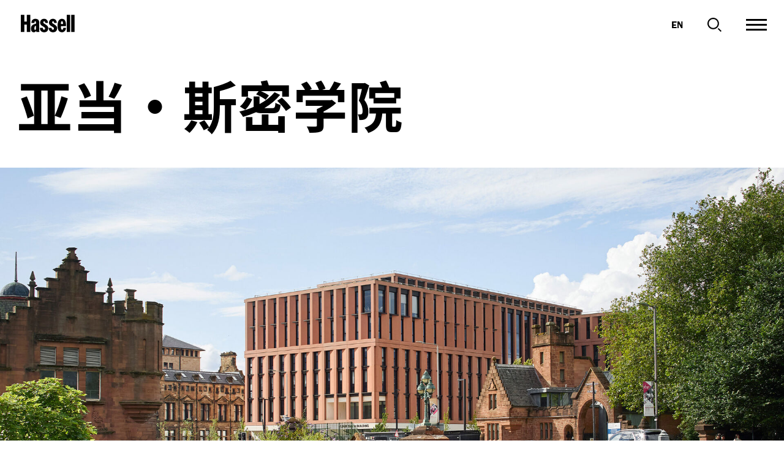

--- FILE ---
content_type: text/html; charset=UTF-8
request_url: https://www.hassellstudio.com/cn/project/adam-smith-business-school?selected-locale=%E2%9C%93
body_size: 30511
content:

  
<!DOCTYPE html>
<!--Internet Explorer-->
<!--[if lt IE 7]> <html lang="zh" class="no-js lt-ie10 lt-ie9 lt-ie8 lt-ie7"> <![endif]-->
<!--[if IE 7]> <html lang="zh" class="no-js lt-ie10 lt-ie9 lt-ie8 ie7"> <![endif]-->
<!--[if IE 8]> <html lang="zh" class="no-js lt-ie10 lt-ie9 ie8"> <![endif]-->
<!--[if IE 9]> <html lang="zh" class="no-js lt-ie10 ie9"> <![endif]-->
<!--[if lte IE 9]> <html lang="zh" class="no-js lte-ie9"> <![endif]-->
<!--[if gt IE 8]><!--> <html lang="zh" class="no-js"> <!--<![endif]-->

<head>
    <script src="https://cmp.osano.com/16BlHQUIGvygF9F0R/76ad5b90-9191-493b-9a53-6a099558398a/osano.js"></script>
    
    
            

    <!-- Meta -->
    <meta charset="utf-8">
    <meta name="author" content="Carter Digital">
    <meta http-equiv="x-ua-compatible" content="ie=edge">
    <meta name="viewport" content="initial-scale=1.0, maximum-scale=1.0, user-scalable=0, width=device-width">
    <meta name="topic" content="创新片区, 大学, 园区">                
    <meta name="pageid" content="project/1125173-adam-smith-business-school">

    <meta name="baidu-site-verification" content="code-zv4cjTyvSw" />

    <!-- Favicons -->
    <link rel="apple-touch-icon" sizes="180x180" href="/images/favicons/apple-touch-icon.png">
    <link rel="icon" type="image/png" sizes="32x32" href="/images/favicons/favicon-32x32.png">
    <link rel="icon" type="image/png" sizes="16x16" href="/images/favicons/favicon-16x16.png">
    <link rel="manifest" href="/images/favicons/manifest.json">
    <link rel="mask-icon" href="/images/favicons/safari-pinned-tab.svg" color="#000000">
    <link rel="shortcut icon" href="/images/favicons/favicon.ico">
    <meta name="application-name" content="HASSELL">
    <meta name="msapplication-TileColor" content="#000000">
    <meta name="msapplication-TileImage" content="/images/favicons/mstile-144x144.png">
    <meta name="msapplication-config" content="/images/favicons/browserconfig.xml">
    <meta name="theme-color" content="#ffffff">
    <meta name="apple-mobile-web-app-capable" content="yes">

    <!-- Google font -->
    <link href="https://fonts.googleapis.com/css?family=Quicksand&display=swap" rel="stylesheet">
    <link rel="stylesheet" href="https://use.typekit.net/hqt5bug.css">

    <script>
        (function(d) {
            var config = {
                kitId: 'hdg1loo',
                scriptTimeout: 3000,
                async: true
            },
            h=d.documentElement,t=setTimeout(function(){h.className=h.className.replace(/\bwf-loading\b/g,"")+" wf-inactive";},config.scriptTimeout),tk=d.createElement("script"),f=false,s=d.getElementsByTagName("script")[0],a;h.className+=" wf-loading";tk.src='https://use.typekit.net/'+config.kitId+'.js';tk.async=true;tk.onload=tk.onreadystatechange=function(){a=this.readyState;if(f||a&&a!="complete"&&a!="loaded")return;f=true;clearTimeout(t);try{Typekit.load(config)}catch(e){}};s.parentNode.insertBefore(tk,s)
        })(document);
    </script>

    <!-- Reinstate customized scrollbar script for non-JS clients -->
    <noscript>
        <style>
            .simplebar-content-wrapper {
                overflow: auto;
            }
        </style>
    </noscript>

    <!-- Map box style -->
    <link href='https://api.mapbox.com/mapbox-gl-js/v1.7.0/mapbox-gl.css' rel='stylesheet' />


            <!-- App Styles -->
        <link rel="stylesheet" type="text/css" href="/dist/app.c6f30f9d3d2f0fbdd0a6.css"/>
    
    <!-- Legacy Support -->
    <script src="/libs/modernizr-2.8.3.min.js"></script>

<title>Hassell | 亚当·斯密学院</title>
<script>window.dataLayer = window.dataLayer || [];
function gtag(){dataLayer.push(arguments)};
gtag('js', new Date());
gtag('config', 'UA-24827078-2', {'send_page_view': true,'anonymize_ip': false,'link_attribution': false,'allow_display_features': false});
</script>
<script>dataLayer = [{"topic":"\u521b\u65b0\u7247\u533a, \u5927\u5b66, \u56ed\u533a","sector":"\u5efa\u7b51\u8bbe\u8ba1, \u5ba4\u5185\u8bbe\u8ba1, \u666f\u89c2\u8bbe\u8ba1","publishDate":"2020\u5e7411\u670830\u65e5","location":"\u82f1\u56fd\uff0c\u683c\u62c9\u65af\u54e5"}];
(function(w,d,s,l,i){w[l]=w[l]||[];w[l].push({'gtm.start':
new Date().getTime(),event:'gtm.js'});var f=d.getElementsByTagName(s)[0],
j=d.createElement(s),dl=l!='dataLayer'?'&l='+l:'';j.async=true;j.src=
'https://www.googletagmanager.com/gtm.js?id='+i+dl;f.parentNode.insertBefore(j,f);
})(window,document,'script','dataLayer','GTM-5QWVWS6');
</script><meta name="generator" content="SEOmatic">
<meta name="description" content="以“经济学之父”命名的亚当·斯密学院是格拉斯哥大学全新的变革型商学院和授课型研究生（PGT）教学中心。 这一六层楼高的教研大楼以协作式学习为核心，营造培养具备远见卓识、积极参与社会的毕业生的环境，有助于他们成长为未来的全球商业领袖。…">
<meta name="referrer" content="no-referrer-when-downgrade">
<meta name="robots" content="all">
<meta content="zh_Hans" property="og:locale">
<meta content="en_AU" property="og:locale:alternate">
<meta content="Hassell" property="og:site_name">
<meta content="website" property="og:type">
<meta content="https://www.hassellstudio.com/cn/project/adam-smith-business-school" property="og:url">
<meta content="Hassell | 亚当·斯密学院" property="og:title">
<meta content="以“经济学之父”命名的亚当·斯密学院是格拉斯哥大学全新的变革型商学院和授课型研究生（PGT）教学中心。 这一六层楼高的教研大楼以协作式学习为核心，营造培养具备远见卓识、积极参与社会的毕业生的环境，有助于他们成长为未来的全球商业领袖。…" property="og:description">
<meta content="https://www.hassellstudio.com/cn/uploads/_1200x630_crop_center-center_82_none/AdamSmithBuilding-Glasgow-HuftonCrow_1.jpg?mtime=1727137754" property="og:image">
<meta content="1200" property="og:image:width">
<meta content="630" property="og:image:height">
<meta content="墨尔本艺术片区广场的图片，广场上有植栽、树以及坐在维多利亚国家美术馆前的人们。" property="og:image:alt">
<meta name="twitter:card" content="summary_large_image">
<meta name="twitter:site" content="@hassell_studio">
<meta name="twitter:creator" content="@hassell_studio">
<meta name="twitter:title" content="Hassell | 亚当·斯密学院">
<meta name="twitter:description" content="以“经济学之父”命名的亚当·斯密学院是格拉斯哥大学全新的变革型商学院和授课型研究生（PGT）教学中心。 这一六层楼高的教研大楼以协作式学习为核心，营造培养具备远见卓识、积极参与社会的毕业生的环境，有助于他们成长为未来的全球商业领袖。…">
<meta name="twitter:image" content="https://www.hassellstudio.com/cn/uploads/_800x418_crop_center-center_82_none/AdamSmithBuilding-Glasgow-HuftonCrow_1.jpg?mtime=1727137754">
<meta name="twitter:image:width" content="800">
<meta name="twitter:image:height" content="418">
<meta name="twitter:image:alt" content="墨尔本艺术片区广场的图片，广场上有植栽、树以及坐在维多利亚国家美术馆前的人们。">
<link href="https://www.hassellstudio.com/cn/project/adam-smith-business-school" rel="canonical">
<link href="https://www.hassellstudio.com/cn" rel="home">
<link href="https://www.hassellstudio.com/cn/project/adam-smith-business-school" rel="alternate" hreflang="zh-hans">
<link href="https://www.hassellstudio.com/project/adam-smith-business-school" rel="alternate" hreflang="x-default">
<link href="https://www.hassellstudio.com/project/adam-smith-business-school" rel="alternate" hreflang="en-au"></head>

<body class="is-loading  "><script async src="https://www.googletagmanager.com/gtag/js?id=UA-24827078-2"></script>

<noscript><iframe src="https://www.googletagmanager.com/ns.html?id=GTM-5QWVWS6"
height="0" width="0" style="display:none;visibility:hidden"></iframe></noscript>

    <div style="display: none;">
        <svg xmlns="http://www.w3.org/2000/svg" xmlns:xlink="http://www.w3.org/1999/xlink"><symbol viewBox="0 0 229 141" id="404" xmlns="http://www.w3.org/2000/svg"><g fill-rule="evenodd"><path d="M227 124h2V17h-2zM0 124h2V17H0zM18 2h194V0H18zm-1 139h195v-2H17z"/><path d="M65.252 95.12V114h14.986V95.12h8.142V81.786h-8.142v-47.2H65.252l-23.364 47.2V95.12h23.364zm.59-13.334H52.508l9.558-20.178.508-1.053c2.046-4.306 3.272-7.644 4.802-13.107-.944 6.608-1.534 12.862-1.534 18.29v16.048zm48.661-47.672c-15.812 0-22.774 12.508-22.774 40.946 0 27.376 6.962 40.12 21.948 40.12 6.254 0 12.272-2.478 15.34-6.372 5.192-6.49 7.906-18.88 7.906-35.636l-.006-1.424C136.8 58.6 135.015 49.58 131.141 43.2c-3.422-5.664-9.676-9.086-16.638-9.086zm-.268 12.391l.15-.001c4.44 0 5.525 4.626 5.546 24.64l-.007 5.325c-.08 23.05-.877 26.254-5.62 26.32l-.155.001c-4.79 0-5.415-2.891-5.427-26.993l.007-5.068c.078-21.182.87-24.163 5.506-24.224zm49.284 48.615V114h14.986V95.12h8.142V81.786h-8.142v-47.2h-14.986l-23.364 47.2V95.12h23.364zm.59-13.334h-13.334l9.558-20.178c2.36-4.838 3.658-8.26 5.31-14.16-.944 6.608-1.534 12.862-1.534 18.29v16.048z" fill-rule="nonzero"/></g></symbol><symbol viewBox="0 0 500 500" id="Accountability" xmlns="http://www.w3.org/2000/svg"><style/><g id="abLayer_46"><path d="M364.3 357.1h-28.6v-50H164.3v50h-28.6v-78.5h228.6zM250 243.4c-35.4 0-64.3-28.8-64.3-64.3s28.8-64.3 64.3-64.3 64.3 28.8 64.3 64.3-28.9 64.3-64.3 64.3zm0-100c-19.7 0-35.7 16-35.7 35.7s16 35.7 35.7 35.7 35.7-16 35.7-35.7-16-35.7-35.7-35.7zM235.7 0h28.6v57.1h-28.6z"/><path transform="rotate(-30 139.28 58.232)" d="M125 29.7h28.6v57.1H125z"/><path transform="rotate(-60 58.241 139.286)" d="M44 110.7h28.6v57.1H44z"/><path d="M0 235.7h57.2v28.6H0z"/><path transform="rotate(-30.006 58.232 360.69)" d="M29.7 346.4h57.1V375H29.7z"/><path transform="rotate(-59.994 139.289 441.752)" d="M110.7 427.5h57.2v28.6h-57.2z"/><path d="M235.7 442.9h28.6V500h-28.6z"/><path transform="rotate(-30.006 360.68 441.735)" d="M346.4 413.2H375v57.2h-28.6z"/><path transform="rotate(-60 441.765 360.732)" d="M427.5 332.1h28.6v57.1h-28.6z"/><path d="M442.8 235.7H500v28.6h-57.2z"/><path transform="rotate(-30.006 441.722 139.277)" d="M413.2 125h57.1v28.6h-57.1z"/><path transform="rotate(-59.994 360.705 58.226)" d="M332.1 43.9h57.2v28.6h-57.2z"/></g></symbol><symbol viewBox="0 0 500 500" id="Apartment-Block" xmlns="http://www.w3.org/2000/svg"><style/><g id="acLayer_9"><path d="M71.4 321.4h85.7l.7-85.7H71.5l-.1 85.7zm28.6-57.1h28.9l-.2 28.6H100v-28.6zm-28.6-71.4h85.7l.7-85.7H71.5l-.1 85.7zm28.6-57.2h28.9l-.2 28.6H100v-28.6zM71.4 471.4H100v-78.6h28.6v78.6h28.6V364.3H71.4z"/><path d="M271.4 28.6v172h-42.8v-172H0v441.1h28.6V57.2H200v412.5h28.6V229.2h42.8v240.5H300V57.2h171.4v412.5H500V28.6z"/><path d="M342.8 321.4h85.7l.7-85.7h-86.3l-.1 85.7zm28.6-57.1h28.9l-.2 28.6h-28.7v-28.6zm-28.6-71.4h85.7l.7-85.7h-86.3l-.1 85.7zm28.6-57.2h28.9l-.2 28.6h-28.7v-28.6zm-28.6 335.7h28.6v-78.6H400v78.6h28.6V364.3h-85.8z"/></g></symbol><symbol viewBox="0 0 500 500" id="Arrow-Down" xmlns="http://www.w3.org/2000/svg"><style>.adst1{fill-rule:evenodd;clip-rule:evenodd}</style><g id="adLayer_57"><path class="adst1" d="M228.7 0h42.6v308.5h-42.6z"/><path class="adst1" d="M436.2 314.1l-26.9-26.9L250 446.4 90.7 287.2l-26.9 26.9L250 500z"/></g></symbol><symbol viewBox="0 0 500 500" id="Arrow-Up" xmlns="http://www.w3.org/2000/svg"><style>.aest1{fill-rule:evenodd;clip-rule:evenodd}</style><g id="aeLayer_59"><path class="aest1" d="M228.7 191.5h42.6V500h-42.6z"/><path class="aest1" d="M63.8 185.9l26.9 26.9L250 53.6l159.3 159.2 26.9-26.9L250 0z"/></g></symbol><symbol viewBox="0 0 500 500" id="Arts-Culture" xmlns="http://www.w3.org/2000/svg"><style/><g id="afLayer_1"><path d="M471.7 167.6H500v28.3h-28.3zm-78.4-35c-15.8 0-28.4 3-38.6 7.7-.1-9.5-1.5-19.6-4.3-30.3-6-22.3-16.1-39.8-29.4-50.5-13.6-11-30.1-14.7-46.2-10.4-16.2 4.3-28.5 15.7-34.8 32.1-6.1 15.9-6.2 36.1-.2 58.4 6 22.3 16.1 39.8 29.4 50.5 1.7 1.3 3.4 2.4 5.1 3.5-5.3 5.6-10.4 12.2-14.8 19.9-5.5 9.6-9 18.6-11 27-13-6.5-30.8-10.7-54.2-10.7-24.5 0-42.6 4.6-55.8 11.6-2.1-8.7-5.8-17.7-11-26.8-10-17.3-22.5-29.7-36.1-35.8-14.2-6.3-29.1-5.7-42 1.7-21.8 12.6-33.3 43.7-9.6 84.7 6.7 11.6 14.1 20.2 21.8 26.6-12 9.1-24.2 23-35.8 43-34.6 60-19 97.3 4.8 111.1 7.5 4.3 15.6 6.5 24 6.5 9.1 0 18.4-2.5 27.7-7.5 16.9-9.1 33.2-26.5 47-50.4 13.1-22.7 19.8-44.4 19.9-63 11.8 4.2 26.7 6.9 45 6.9 18 0 32.6-2.5 44.3-6.6.2 18.6 6.9 40.1 19.9 62.7 13.8 23.9 30 41.3 46.9 50.4 9.3 5 18.7 7.5 27.7 7.5 8.4 0 16.5-2.1 24-6.5 15.5-8.9 24.3-25 25-45.3.6-19.2-6.4-42-20.1-65.8-12-20.7-24.6-34.8-37-43.9 8.2-6.7 15.8-15.6 22.2-26.8 7.6-13.2 11.3-25.2 12.4-36 9.3 3.5 20.3 5.6 33.7 5.6 47.3 0 68.5-25.5 68.5-50.6.1-25-21-50.5-68.4-50.5zm-126.2-.2c-5.6-20.8-3.5-33.8-.7-41 3-7.9 8.3-12.9 15.7-14.9 2-.5 4-.8 5.9-.8 5.3 0 10.3 2 15.1 5.8 6 4.8 14.3 15 19.9 35.9 5.6 20.8 3.5 33.8.7 41-3 7.9-8.3 12.9-15.7 14.9-7.4 2-14.5.3-21.1-5-5.9-4.9-14.2-15.1-19.8-35.9zM63.5 205.2c2.6-1.5 5.4-2.3 8.2-2.3 2.6 0 5.3.6 8.1 1.9 5.7 2.5 14.3 8.8 23.1 24.1s9.9 25.9 9.3 32.1c-.7 6.4-3.5 11.1-8.5 14-11.8 6.8-27.3-2.5-39.5-23.7s-12.5-39.3-.7-46.1zm41.3 175.4c-14.1 24.4-27.2 35-35.8 39.6-9.2 4.9-17.3 5.4-24.2 1.4-16.3-9.4-14.1-38.5 5.5-72.5 15.9-27.6 34.8-43.6 50.1-43.6 3.5 0 6.9.9 9.9 2.6 6.9 4 10.5 11.3 10.9 21.7.2 9.8-2.4 26.5-16.4 50.8zm89.4-70.2c-33.5 0-56-10.5-56-26.1s22.5-26.1 56-26.1 56 10.5 56 26.1c.1 15.6-22.5 26.1-56 26.1zm143.3 38.8c14.1 24.4 16.7 41.1 16.4 50.8-.3 10.4-4 17.7-10.9 21.7s-15 3.5-24.2-1.4c-8.6-4.6-21.8-15.2-35.8-39.6-14.1-24.4-16.7-41.1-16.4-50.8.3-10.4 4-17.7 10.8-21.7 16.3-9.4 40.5 7 60.1 41zm-14.8-99c-8.8 15.3-17.5 21.5-23.1 24.1-5.9 2.6-11.4 2.5-16.4-.4-11.8-6.8-11.5-24.9.8-46 8.8-15.3 17.5-21.5 23.1-24.1 2.8-1.2 5.5-1.9 8.1-1.9 2.9 0 5.6.8 8.2 2.3 11.8 6.7 11.5 24.8-.7 46zm70.6-44.6c-24.5 0-40.3-8.8-40.3-22.4 0-13.6 15.8-22.4 40.3-22.4 24.4 0 40.2 8.8 40.2 22.4.1 13.6-15.7 22.4-40.2 22.4z"/><path transform="rotate(-30 27.789 145.024)" d="M13.7 113.9H42v62.2H13.7z"/></g></symbol><symbol viewBox="0 0 500 500" id="Aviation-Airport" xmlns="http://www.w3.org/2000/svg"><style/><g id="agLayer_5"><path d="M486.5 16C473.2 2.7 454.3-1 432.9 5.6 417 10.6 400.6 21 386.6 35L148.2 273.4H34.1L0 307.5l119.3 75.9 72.6 114.1 37.3-18.6V354.3l238.4-238.4c29.5-29.5 45.5-73.4 18.9-99.9zm-42.9 76L195.3 340.3V440l-51.5-81-81.3-51.8h99.7L410.5 58.9c10-10 21.9-17.7 32.5-21 8.9-2.8 15.6-2.1 19.6 2 9.9 9.9-1.8 34.9-19 52.1z"/><path d="M222.1 162.5L113.9 85.2l150 50 10.7-32.1-181-60.3-40.5 40.5L202.4 190zm145.2 76.1l50.3 150.6L340 280.5l-27.5 19.6L419 449.5l40.7-40.7-60.4-180.9z"/></g></symbol><symbol viewBox="0 0 500 500" id="Book" xmlns="http://www.w3.org/2000/svg"><style/><path d="M330.6 60.5c-33.6 0-63.3 17.2-80.6 43.3-17.4-26.1-47-43.3-80.6-43.3H0V375h169.3c35.6 0 64.5 28.9 64.5 64.5h32.3c0-35.6 28.9-64.5 64.5-64.5H500V60.5H330.6zm-96.8 307c-17.1-15.4-39.7-24.8-64.5-24.8h-137v-250h137c35.6 0 64.5 28.9 64.5 64.5v210.3zm233.9-24.8H330.6c-24.8 0-47.4 9.4-64.5 24.8V157.3c0-35.6 28.9-64.5 64.5-64.5h137.2v249.9z" id="ahLayer_27"/></symbol><symbol viewBox="0 0 40 28" id="Burger-Menu" xmlns="http://www.w3.org/2000/svg"><path d="M0 0h40v2H0zm0 13h40v2H0zm0 13h40v2H0z" fill-rule="evenodd"/></symbol><symbol viewBox="0 0 24 24" id="Close" xmlns="http://www.w3.org/2000/svg"><path d="M1.143 0L12 10.856 22.857 0 24 1.143 13.143 12 24 22.856 22.857 24 12 13.143 1.143 24 0 22.856 10.857 12 0 1.143z" fill="#FFF" fill-rule="evenodd"/></symbol><symbol viewBox="0 0 30 30" id="Close-Menu" xmlns="http://www.w3.org/2000/svg"><g fill-rule="evenodd"><path d="M1.379.15l28.284 28.285-1.414 1.414L-.035 1.565z"/><path d="M-.035 28.435L28.249.151l1.414 1.414L1.38 29.849z"/></g></symbol><symbol viewBox="0 0 24 24" id="Close-black" xmlns="http://www.w3.org/2000/svg"><path d="M1.143 0L12 10.856 22.857 0 24 1.143 13.143 12 24 22.856 22.857 24 12 13.143 1.143 24 0 22.856 10.857 12 0 1.143z" fill-rule="evenodd"/></symbol><symbol viewBox="0 0 500 500" id="Collaboration" xmlns="http://www.w3.org/2000/svg"><style/><path d="M335.7 85.7c-31.4 0-60.7 9-85.7 24.4-25-15.4-54.3-24.4-85.7-24.4C73.7 85.7 0 159.4 0 250s73.7 164.3 164.3 164.3c31.4 0 60.7-9 85.7-24.4 25 15.4 54.3 24.4 85.7 24.4 90.6 0 164.3-73.7 164.3-164.3S426.3 85.7 335.7 85.7zm-171.4 300c-74.8 0-135.7-60.9-135.7-135.7s60.9-135.7 135.7-135.7c21.9 0 42.5 5.3 60.8 14.6-32.9 30.1-53.7 73.2-53.7 121.1s20.8 91.1 53.7 121.1c-18.3 9.3-38.9 14.6-60.8 14.6zM300 250c0 42.3-19.5 80.2-50 105.1-30.5-24.9-50-62.8-50-105.1s19.5-80.2 50-105.1c30.5 24.9 50 62.8 50 105.1zm35.7 135.7c-21.9 0-42.5-5.3-60.8-14.6 32.9-30.1 53.7-73.2 53.7-121.1s-20.8-91.1-53.7-121.1c18.3-9.2 39-14.6 60.8-14.6 74.8 0 135.7 60.9 135.7 135.7s-60.9 135.7-135.7 135.7z" id="amLayer_32"/></symbol><symbol viewBox="0 0 500 500" id="Community" xmlns="http://www.w3.org/2000/svg"><style/><path d="M0 408.9h23.3v-157h116.2v-23.3H0zM90.1 91.1c-28.5 0-51.7 23.2-51.7 51.7s23.2 51.7 51.7 51.7c28.5 0 51.7-23.2 51.7-51.7s-23.2-51.7-51.7-51.7zm0 81.4c-16.4 0-29.7-13.3-29.7-29.7s13.3-29.7 29.7-29.7 29.7 13.3 29.7 29.7-13.3 29.7-29.7 29.7zm264.5 56.1v23.3h122.1v157H500V228.6zm55.3-34c28.5 0 51.7-23.2 51.7-51.7 0-28.5-23.2-51.7-51.7-51.7-28.5 0-51.7 23.2-51.7 51.7 0 28.5 23.2 51.7 51.7 51.7zm0-81.4c16.4 0 29.7 13.3 29.7 29.7s-13.3 29.7-29.7 29.7-29.7-13.3-29.7-29.7 13.3-29.7 29.7-29.7zm-165.2 81.4c28.5 0 51.7-23.2 51.7-51.7s-23.2-51.7-51.7-51.7c-28.5 0-51.7 23.2-51.7 51.7s23.2 51.7 51.7 51.7zm0-81.4c16.4 0 29.7 13.3 29.7 29.7s-13.3 29.7-29.7 29.7-29.7-13.3-29.7-29.7 13.3-29.7 29.7-29.7zm-76.1 115.4H157v180.3h23.2v-157h133.7v157h23.3V228.6h-157z" id="anLayer_30"/></symbol><symbol viewBox="0 0 500 500" id="Computer" xmlns="http://www.w3.org/2000/svg"><style/><path d="M0 44.4V367h500V44.4H0zm467.7 290.3H32.3V76.6h435.5v258.1zm-201.6 56.4h-32.2v32.3h-96.8v32.2h225.8v-32.2h-96.8z" id="aoLayer_25"/></symbol><symbol viewBox="0 0 500 500" id="Construction" xmlns="http://www.w3.org/2000/svg"><style/><path d="M431.1 463L313.4 0H176.5L68.6 463H0v37h500v-37h-68.9zm-73.5-138.9H139L164.9 213h164.4l28.3 111.1zM205.9 37h78.7l35.3 138.9H173.5L205.9 37zm-75.5 324.1H367L392.9 463H106.7l23.7-101.9z" id="apLayer_28"/></symbol><symbol viewBox="0 0 500 500" id="Conversations" xmlns="http://www.w3.org/2000/svg"><style/><path d="M350 144.1V0H0v355.9l111.6-112.6H150v144.1h238.4L500 500V144.1H350zM99.8 214.4l-71.2 71.9V28.8h292.8v115.3H150v70.3H99.8zm371.6 216l-71.2-71.9H178.6V173h292.8v257.4z" id="aqLayer_20"/></symbol><symbol viewBox="0 0 500 500" id="Creativity" xmlns="http://www.w3.org/2000/svg"><style/><path d="M429.3 172.3l-19.2 19.1 38 38H338.4V243c0 42.5-31.6 75.7-72 75.7-4.6 0-9.1-.6-13.5-1.6 21.2-21.3 34.2-51.6 34.2-80 0-45.8-26.9-83-59.9-83s-59.9 37.3-59.9 83c0 28.4 13 58.6 34.2 80-4.4 1.1-8.9 1.6-13.5 1.6-39.6 0-71.9-34-71.9-75.7v-13.6H.1v27.1h89.7c6.4 50.3 48 89.3 98.1 89.3 14.1 0 27.3-3.6 39.2-9.7 11.9 6.1 25.1 9.7 39.2 9.7 51.2 0 92.1-38.3 98.3-89.3h83.5L410 294.6l19.1 19.2 70.8-70.7-70.6-70.8zM227.1 304.1c-19.9-16.1-32.8-42.7-32.8-66.9 0-29.3 15.6-55.9 32.8-55.9s32.8 26.7 32.8 55.9c0 24.1-12.9 50.8-32.8 66.9z" id="arLayer_43"/></symbol><symbol viewBox="0 0 500 500" id="Dialogue" xmlns="http://www.w3.org/2000/svg"><style/><path d="M0 500V0h500v342.4H157.9L0 500zM37 37v373.8l105.5-105.3H463V37H37z" id="asLayer_54"/></symbol><symbol viewBox="0 0 500 500" id="Education-School" xmlns="http://www.w3.org/2000/svg"><style/><path d="M249.9 30.3c50.1 0 90.9 40.8 90.9 90.9h30.3C371.1 54.4 316.8 0 249.9 0S128.7 54.4 128.7 121.2H159c0-50.1 40.8-90.9 90.9-90.9zm75.8 113.6c-31.6 0-59.5 16.2-75.8 40.7-16.3-24.5-44.2-40.7-75.8-40.7h-159v295.5h159c33.4 0 60.6 27.2 60.6 60.6H265c0-33.4 27.2-60.6 60.6-60.6h159.2V143.9H325.7zM174.2 409.1H45.5V174.3h128.7c33.4 0 60.6 27.2 60.6 60.6v197.5c-16.1-14.5-37.3-23.3-60.6-23.3zm280.3 0H325.7c-23.3 0-44.5 8.8-60.6 23.3V234.9c0-33.4 27.2-60.6 60.6-60.6h128.9v234.8z" id="atLayer_10"/></symbol><symbol viewBox="0 0 500 500" id="Email" xmlns="http://www.w3.org/2000/svg"><style/><g id="auLayer_17"><path d="M0 80.7v338.7h500V80.7H0zm467.7 306.4H32.3V112.9h435.5v274.2z"/><path d="M445.1 158.1l-19.2-25.9-175.9 130-175.9-130L55 158.1l195 144.2z"/></g></symbol><symbol viewBox="0 0 500 500" id="Entertainment" xmlns="http://www.w3.org/2000/svg"><style/><path d="M428.6 112.3l-10.2 10.2c-11.3 11.3-29.6 11.2-40.8 0-11.2-11.3-11.2-29.6 0-40.8l10.2-10.2L316.3 0 0 316.3l71.4 71.4 10.2-10.2c11.2-11.2 29.6-11.3 40.8 0 11.2 11.3 11.2 29.6 0 40.8l-10.2 10.2 71.4 71.4L500 183.7l-71.4-71.4zm-80.4-39.6c-13 22.1-10.1 51.2 8.9 70.1 19 19 48 21.9 70.1 8.9l31.9 31.9-56.1 56.1L260.2 96.9l56.1-56.1 31.9 31.9zM151.8 427.3c13-22.1 10.1-51.2-8.9-70.2s-48-21.9-70.1-8.9l-31.9-31.9 199-199 142.9 142.9-199 199-32-31.9z" id="avLayer_4"/></symbol><symbol viewBox="0 0 500 500" id="Equality" xmlns="http://www.w3.org/2000/svg"><style/><path d="M0 439.2h500V301.3H0v137.9zm34.5-103.4h431v69h-431v-69zM0 60.8v137h500v-137H0zm465.5 102.6h-431V95.3h431v68.1z" id="awLayer_31"/></symbol><symbol viewBox="0 0 500 500" id="Events" xmlns="http://www.w3.org/2000/svg"><style/><g id="axLayer_19"><path d="M98.5 60.6h30.3v68.2H98.5zm280.3 0h30.3v68.2h-30.3z"/><path d="M431.8 83.3v30.3h37.9v68.2H30.4l-.1-68.2h45.4V83.3H0l.3 356.1h377.2L500 316.9V83.3h-68.2zM30.4 212.1h439.3v83.3H356.1V409H30.6l-.2-196.9zm417.9 113.6l-61.9 61.9v-61.9h61.9z"/><path d="M151.5 83.3H356v30.3H151.5z"/></g></symbol><symbol viewBox="0 0 500 500" id="External-Link" xmlns="http://www.w3.org/2000/svg"><style/><g id="ayLayer_45"><path d="M462.9 462.9H37.1V37.1H250V0H0v500h500V250h-37.1z"/><path d="M462.9 63.3L337.2 189 311 162.8 436.7 37.1H305.6V0H500v194.5h-37.1z"/></g></symbol><symbol viewBox="0 0 500 500" id="Female" xmlns="http://www.w3.org/2000/svg"><style/><path d="M250 106.2c-29.4 0-53.3-23.9-53.3-53.3S220.6-.4 250-.4s53.3 23.9 53.3 53.3-23.9 53.3-53.3 53.3zm0-80c-14.7 0-26.7 11.9-26.7 26.7s11.9 26.7 26.7 26.7c14.7 0 26.7-12 26.7-26.7s-12-26.7-26.7-26.7zm26.7 313.4h26.7v160h-26.7zm-80 0h26.7v160h-26.7zM351 318l-63.2-151.8h-75.6L149 318l-24.6-10.2 70.1-168.2h111l70.1 168.2z" id="azLayer_53"/></symbol><symbol viewBox="0 0 500 500" id="Flexibility" xmlns="http://www.w3.org/2000/svg"><style/><path d="M55.6 320C24.9 320 0 344.9 0 375.6s24.9 55.6 55.6 55.6c30.6 0 55.6-24.9 55.6-55.6S86.2 320 55.6 320zm0 83.4c-15.3 0-27.8-12.5-27.8-27.8s12.5-27.8 27.8-27.8 27.8 12.5 27.8 27.8c-.1 15.3-12.5 27.8-27.8 27.8zM444.4 320c-30.6 0-55.6 24.9-55.6 55.6s24.9 55.6 55.6 55.6c30.6 0 55.6-24.9 55.6-55.6S475.1 320 444.4 320zm0 83.4c-15.3 0-27.8-12.5-27.8-27.8s12.5-27.8 27.8-27.8 27.8 12.5 27.8 27.8-12.4 27.8-27.8 27.8zM452 299C428.7 163.5 345.7 68.9 250 68.9S71.3 163.5 48 299.1l27.4 4.7C96.3 181.8 168.2 96.6 250 96.6s153.7 85.2 174.6 207.1L452 299z" id="baLayer_34"/></symbol><symbol viewBox="0 0 280 291" id="Hassell-logo-icon" xmlns="http://www.w3.org/2000/svg"><path d="M0 242h16V48H0zM49 16h182V0H49zm0 275h182v-16H49zm215-49h16V48h-16zM149.388 133.626V81.103H175V209h-25.612v-52.624h-18.586V209L105 208.897V81l25.802.103v52.523z" fill-rule="evenodd"/></symbol><symbol viewBox="0 0 88 29" id="Hassell-logo-text" xmlns="http://www.w3.org/2000/svg"><path d="M0 .308v27.984l5.718.022V16.203h4.12v12.111h5.675V.331H9.837v10.894H5.718V.33zm68.93 14.947c0-3.306-.613-4.652-1.761-4.652-1.188 0-1.64 1.183-1.722 4.652h3.484zm-3.483 3.47v.734c0 3.671.573 5.1 2.049 5.1 1.108 0 1.64-.857 1.803-3.143h4.468c-.246 4.04-2.458 7.307-6.598 7.307-4.836 0-7.174-3.592-7.174-10.773 0-7.224 2.46-11.224 7.132-11.224 5.37 0 6.723 5.183 6.723 11.998h-8.403zm9.573 9.589h5.494V.331h-5.493zM39.926 13.502c0-1.715-.615-2.654-1.762-2.694-1.067 0-1.517.694-1.517 1.673 0 1.592 1.394 1.837 4.1 3.715 2.787 1.714 4.058 3.592 4.058 5.878 0 4.205-2.542 6.654-6.641 6.654-3.896 0-7.093-2.123-7.093-7.307h4.797c0 1.918.327 3.102 1.968 3.143 1.188 0 1.844-.694 1.844-1.796 0-1.592-1.353-2.408-3.566-3.633-3.813-2-4.551-4-4.551-6.164 0-3.551 2.378-6.245 6.6-6.245 3.444 0 6.068 2.49 6.068 6.776h-4.305zM25.345 28.32c-.129-.444-.258-.98-.258-2.572-.738 1.96-1.558 2.98-3.936 2.98-2.911 0-4.551-2.204-4.551-5.878 0-2.98.82-4.49 2.173-5.633.86-.735 2.419-1.47 3.73-1.878l2.338-.694c.04-3.51-.37-3.878-1.312-3.878-.902 0-1.394.653-1.394 2.735h-4.838c0-4.45 2.706-6.776 6.478-6.776 2.418 0 4.386.938 5.37 2.449.78 1.143.943 2.49.943 6.041v10.361c0 1.703.064 1.996.246 2.743h-4.989zM24.8 18.115c-1.926.367-2.706 1.673-2.706 4.204 0 1.755.41 2.612 1.19 2.612 1.599 0 1.476-2.081 1.516-5.837v-.98zm29.572-4.613c0-1.715-.615-2.654-1.763-2.694-1.066 0-1.517.694-1.517 1.673 0 1.592 1.394 1.837 4.1 3.715 2.788 1.714 4.059 3.592 4.059 5.878 0 4.205-2.542 6.654-6.642 6.654-3.895 0-7.093-2.123-7.093-7.307h4.797c0 1.918.328 3.102 1.968 3.143 1.189 0 1.845-.694 1.845-1.796 0-1.592-1.353-2.408-3.567-3.633-3.813-2-4.551-4-4.551-6.164 0-3.551 2.378-6.245 6.6-6.245 3.445 0 6.069 2.49 6.069 6.776h-4.305zM82.34 28.314h5.494V.331H82.34z" fill-rule="evenodd"/></symbol><symbol viewBox="0 0 500 500" id="Health-Hospital" xmlns="http://www.w3.org/2000/svg"><style/><g id="bdLayer_6"><path d="M0 0v500h500V0H0zm462.9 463H37.1V37H463v426z"/><path d="M175.9 398.1h148.2v-83.3h74.1V175.9h-74.1v-74.1H175.9v74.1h-74.1v138.9h74.1v83.3zm-37-120.3V213H213v-74.1h74V213h74.1v64.8H287v83.3h-74v-83.3h-74.1z"/></g></symbol><symbol viewBox="0 0 500 500" id="Hospitality" xmlns="http://www.w3.org/2000/svg"><style/><path d="M250 175c106.3 0 192.9 86.5 192.9 192.9h28.6c0-122.1-99.3-221.4-221.4-221.4-122.1 0-221.4 99.3-221.4 221.4h28.6C57.1 261.5 143.7 175 250 175zM0 396.4h500V425H0zM235.7 125h28.6v-21.4H300V75H200v28.6h35.7z" id="beLayer_7"/></symbol><symbol viewBox="0 0 500 500" id="House" xmlns="http://www.w3.org/2000/svg"><style/><path d="M250 45.4L0 180.3l14 25.9L250 78.9l236 127.3 14-25.9zM51.2 226.3h29.5v228.3H51.2zm368.2 0h29.5v228.3h-29.5zm-243 228.3h29.4V299.9h88.4v154.7h29.4V270.5H176.4z" id="bfLayer_8"/></symbol><symbol viewBox="0 0 500 500" id="Inclusion" xmlns="http://www.w3.org/2000/svg"><style/><g id="bgLayer_44"><path d="M462.9 462.9H37.1V37.1H250V0H0v500h500V250h-37.1z"/><path d="M368.8 157.4L494.6 31.6 468.4 5.4 342.6 131.2V0h-37.1v194.5H500v-37.1z"/></g></symbol><symbol viewBox="0 0 500 500" id="Insight" xmlns="http://www.w3.org/2000/svg"><style/><path d="M104.8 500h32.3v-81.8h225.8V500h32.2V385.4H104.8zM0 229.9h104.8v32.7H0zm142-83.4L57.2 84l-18.9 26.4 84.8 62.6zm78.5-45.3L188.1 0l-30.7 10.1 32.4 101.2zm122.1-91.1L311.9 0l-32.4 101.2 30.7 10.1zm119.1 100.3L442.8 84 358 146.5l18.9 26.5zm-66.5 119.5H500v32.7H395.2zm-226.9 16.7c0 45.7 36.6 82.9 81.7 82.9 45 0 81.7-37.2 81.7-82.9s-36.6-82.9-81.7-82.9c-45 .1-81.7 37.2-81.7 82.9zm81.7-50.1c27.2 0 49.4 22.5 49.4 50.1s-22.2 50.1-49.4 50.1c-27.3 0-49.4-22.5-49.4-50.1s22.2-50.1 49.4-50.1z" id="bhLayer_42"/></symbol><symbol viewBox="0 0 500 500" id="Laptop" xmlns="http://www.w3.org/2000/svg"><style/><path d="M0 388.9h500v27.8H0zM465.3 83.3H34.7v277.8h430.6V83.3zm-27.8 250h-375V111.1h375v222.2z" id="biLayer_24"/></symbol><symbol viewBox="0 0 500 500" id="Male" xmlns="http://www.w3.org/2000/svg"><style/><path d="M250 106.7c-29.4 0-53.3-23.9-53.3-53.3C196.7 23.9 220.6 0 250 0s53.3 23.9 53.3 53.3-23.9 53.4-53.3 53.4zm0-80c-14.7 0-26.7 12-26.7 26.7S235.3 80 250 80s26.7-11.9 26.7-26.7-12-26.6-26.7-26.6zm100 286.6h-26.7V166.7H176.7v146.6H150V140h200zM276.7 340h26.7v160h-26.7zm-80 0h26.7v160h-26.7z" id="bjLayer_52"/></symbol><symbol viewBox="0 0 500 500" id="Meeting" xmlns="http://www.w3.org/2000/svg"><style/><path d="M250 121.6c-33.5 0-60.8-27.3-60.8-60.8S216.5 0 250 0s60.8 27.3 60.8 60.8-27.3 60.8-60.8 60.8zm0-94.6c-18.6 0-33.8 15.2-33.8 33.8s15.1 33.8 33.8 33.8 33.8-15.1 33.8-33.8S268.6 27 250 27zm0 473c-33.5 0-60.8-27.3-60.8-60.8s27.3-60.8 60.8-60.8 60.8 27.3 60.8 60.8S283.5 500 250 500zm0-94.6c-18.6 0-33.8 15.2-33.8 33.8 0 18.6 15.1 33.8 33.8 33.8s33.8-15.1 33.8-33.8c0-18.6-15.2-33.8-33.8-33.8zm148.6-6.7h-74.3v-27.1h47.3v-47.3h27zm0-223h-27v-47.3h-47.3v-27h74.3zm-270.2 0h-27v-74.3h74.3v27h-47.3zm47.3 223h-74.4v-74.4h27.1v47.3h47.3zM60.8 310.8C27.3 310.8 0 283.5 0 250s27.3-60.8 60.8-60.8 60.8 27.3 60.8 60.8-27.2 60.8-60.8 60.8zm0-94.6C42.2 216.2 27 231.4 27 250s15.2 33.8 33.8 33.8 33.8-15.1 33.8-33.8-15.1-33.8-33.8-33.8zm378.4 94.6c-33.5 0-60.8-27.3-60.8-60.8s27.3-60.8 60.8-60.8S500 216.5 500 250s-27.3 60.8-60.8 60.8zm0-94.6c-18.6 0-33.8 15.1-33.8 33.8s15.2 33.8 33.8 33.8c18.6 0 33.8-15.1 33.8-33.8s-15.2-33.8-33.8-33.8z" id="bkLayer_38"/></symbol><symbol viewBox="0 0 500 500" id="Microphone" xmlns="http://www.w3.org/2000/svg"><style/><g id="blLayer_23"><path d="M250 357.1c54.5 0 98.9-44.4 98.9-98.9V98.9C348.9 44.4 304.5 0 250 0s-98.9 44.4-98.9 98.9v159.3c0 54.6 44.4 98.9 98.9 98.9zM184.1 98.9c0-36.4 29.6-65.9 65.9-65.9s65.9 29.6 65.9 65.9v159.3c0 36.4-29.6 65.9-65.9 65.9s-65.9-29.6-65.9-65.9V98.9z"/><path d="M381.9 178.6v74.2c0 72.7-59.2 131.9-131.9 131.9s-131.9-59.1-131.9-131.9v-74.2h-33v74.2c0 85.3 65.2 155.7 148.3 164V467H151v33h197.8v-33h-82.4v-50.3c83.2-8.3 148.3-78.7 148.3-164v-74.2h-32.8z"/></g></symbol><symbol viewBox="0 0 500 500" id="Musem" xmlns="http://www.w3.org/2000/svg"><style/><path d="M250 54.2L0 172.2l11.9 25.2L250 85l238.1 112.4 11.9-25.2zM53.4 215.3h27.1v176.2H53.4zm366.1 0h27.1v176.2h-27.1zm-122.1 0h27.1v176.2h-27.1zm-122 0h27.1v176.2h-27.1zM12.7 418.7h474.5v27.1H12.7z" id="bmLayer_2"/></symbol><symbol viewBox="0 0 500 500" id="Network" xmlns="http://www.w3.org/2000/svg"><style/><path d="M422.8 152c1.8 0 3.6-.1 5.4-.2 15.7-1.4 29.8-8.9 39.9-21 10.1-12.1 14.8-27.4 13.4-43-3-32.3-31.6-56.2-64-53.3-32.3 3-56.2 31.7-53.3 64 .8 8.3 3.3 15.9 7.1 22.8l-66.5 61.4c-15.6-13.3-36.2-20.5-58-18.6-10.8 1-21.1 4.2-30.3 9.3L142 68.4c6.3-8.2 9.8-18.7 8.8-29.8C148.7 15.3 127.9-2 104.6.2 93.3 1.2 83 6.6 75.8 15.3c-7.3 8.7-10.7 19.8-9.7 31.1 2 22 20.6 38.6 42.3 38.6 1.3 0 2.6-.1 3.9-.2 2.8-.3 5.5-.8 8.2-1.6L196 189.6c-.8.8-1.7 1.5-2.4 2.4-6.2 7.4-10.7 15.9-13.8 24.8l-30.7-7.4c.5-15.3-4.7-30.1-15-41.5-10.5-11.7-25-18.6-40.7-19.4-15.7-.9-30.8 4.5-42.5 15.1-11.7 10.5-18.6 25-19.4 40.7-.8 15.7 4.5 30.8 15 42.5 11.6 12.9 27.7 19.5 43.8 19.5 14 0 28.1-5 39.4-15.1 5.2-4.7 9.4-10.3 12.6-16.4l33.4 8c0 2.2-.2 4.4 0 6.6 1.3 14.6 6.7 27.8 14.8 38.8L101 371.1c-10.2-7.4-22.5-10.9-35.2-9.8-28.7 2.6-50 28.2-47.3 56.9 1.3 13.9 7.9 26.5 18.6 35.5 9.5 7.9 21.2 12.1 33.4 12.1 1.6 0 3.2-.1 4.9-.2 28.7-2.6 50-28.2 47.4-56.9-.6-6.2-2.3-12-4.9-17.4l91.5-84.7c12.8 8.9 28.1 14.3 44.6 14.3 1.4 0 2.7-.1 4.1-.2l13.9 55.8c-7.7 4-14.7 9.5-20.4 16.3-11.2 13.4-16.4 30.4-14.9 47.8 1.6 17.4 9.9 33.1 23.3 44.3 11.9 9.9 26.5 15.1 41.7 15.1 2 0 4.1-.1 6.1-.3 17.4-1.6 33.1-9.9 44.3-23.3 11.2-13.4 16.5-30.4 14.9-47.8-3.3-35.5-34.2-61.6-69.8-59.2l-13.7-54.9c11-4.5 20.8-11.3 28.6-20l53.7 29.1c-1.1 4.8-1.7 9.7-1.2 14.7 2.2 23.7 22.2 41.6 45.6 41.6 1.4 0 2.8-.1 4.2-.2 25.1-2.3 43.7-24.6 41.4-49.8-2.3-25.1-24.6-43.7-49.8-41.4-10.3.9-19.7 5.4-27.1 12.4L326 272.4c4.8-11.5 7.3-24.1 6.1-37.3-1.1-11.8-5-22.7-10.6-32.3l67.2-62c9.7 6.9 21.5 11.2 34.1 11.2zM110 58.8c-9.1.9-17-5.8-17.8-14.8-.4-4.4.9-8.6 3.7-12 2.8-3.4 6.7-5.4 11.1-5.8 9.1-.6 17 5.8 17.8 14.8.8 9-5.9 17-14.8 17.8zm2.3 172.9c-13.4 12.1-34.1 11-46.2-2.4-5.9-6.5-8.8-14.9-8.4-23.6.5-8.7 4.3-16.8 10.8-22.6 6.5-5.9 14.8-8.7 23.6-8.4 8.7.5 16.7 4.3 22.6 10.8 5.8 6.5 8.8 14.9 8.4 23.6-.5 8.7-4.3 16.7-10.8 22.6zM73 439.5c-7 .7-13.8-1.5-19.1-5.9-5.4-4.5-8.7-10.8-9.3-17.7-1.3-14.4 9.3-27.1 23.7-28.5.8-.1 1.6-.1 2.4-.1 6.1 0 12 2.1 16.7 6.1 5.4 4.5 8.7 10.8 9.3 17.7 1.3 14.3-9.3 27.1-23.7 28.4zm268-8.5c1 10.4-2.2 20.6-8.9 28.7-6.7 8.1-16.2 13-26.6 14-10.4 1-20.6-2.2-28.7-8.9-8.1-6.7-13-16.1-14-26.6s2.2-20.6 8.9-28.7c6.7-8.1 16.1-13 26.6-14 1.2-.1 2.4-.2 3.6-.2 20 0 37.2 15.3 39.1 35.7zm-82.3-136.6c-28.8 2.5-54.3-18.6-56.9-47.4-1.3-13.9 2.9-27.5 11.9-38.3 8.9-10.7 21.5-17.4 35.5-18.6 1.6-.1 3.2-.2 4.8-.2 26.7 0 49.6 20.4 52.1 47.6 2.6 28.7-18.6 54.2-47.4 56.9zm136.4 27.3c3.3-4 8.1-6.5 13.3-7 .6-.1 1.2-.1 1.8-.1 10 0 18.6 7.7 19.5 17.8 1 10.8-7 20.4-17.8 21.4s-20.4-7-21.3-17.8c-.4-5.2 1.2-10.3 4.5-14.3zm24.7-261.2c1-.1 2-.1 3-.1 16.7 0 31 12.8 32.6 29.7.8 8.7-1.8 17.2-7.4 23.9-5.6 6.7-13.5 10.9-22.2 11.7-17.9 1.7-33.9-11.6-35.6-29.6-1.6-18 11.7-33.9 29.6-35.6z" id="bnLayer_39"/></symbol><symbol viewBox="0 0 500 500" id="News-Article-Media" xmlns="http://www.w3.org/2000/svg"><style/><g id="boLayer_18"><path d="M370.1 84.3V0L71.5 81.8V500h357.1V84.3h-58.5zm-29.2-46.1v46.1H172.7l168.2-46.1zm58.5 432.7H100.6V113.5h298.7v357.4z"/><path d="M246.4 310.6H129.8V150.3h116.6v160.3zm-87.5-29.2h58.3v-102h-58.3v102zm116.6 0h94.7v29.1h-94.7zM129.8 347h240.4v29.1H129.8zm145.7-196.7h94.7v29.1h-94.7zm0 65.5h94.7v29.1h-94.7zM129.8 412.6h240.4v29.1H129.8z"/></g></symbol><symbol viewBox="0 0 500 500" id="Observation" xmlns="http://www.w3.org/2000/svg"><style/><g id="bpLayer_35"><path d="M495.5 245.5C449 165.5 355 84.8 249.6 84.8 144.9 84.8 51 165.5 4.5 245.5L0 253.3l4.5 7.8c53.8 92.2 152.6 154.2 245.8 154.2 92.8 0 191.3-62 245.1-154.2l4.5-7.8-4.4-7.8zM250 366c-64 0-116-52.1-116-116 0-64 52-116 116-116s116 52 116 116-52 116-116 116zM36 253.2c25.9-41.6 65.4-82.4 111.8-108.7C120.2 171.3 103 208.6 103 250c0 43.9 19.5 83.3 50.2 110.3-49.8-24.8-91.1-65.5-117.2-107.1zm310.6 107.3C377.4 333.5 397 294 397 250c0-41.2-17.1-78.4-44.4-105.1 46.4 26.2 85.7 66.9 111.5 108.3-26.3 41.7-67.8 82.6-117.5 107.3z"/><path d="M250 180.4c-38.4 0-69.6 31.2-69.6 69.6 0 38.4 31.2 69.6 69.6 69.6s69.6-31.2 69.6-69.6c0-38.4-31.2-69.6-69.6-69.6zm0 108.3c-21.3 0-38.7-17.4-38.7-38.7 0-21.3 17.3-38.7 38.7-38.7s38.7 17.4 38.7 38.7c0 21.3-17.4 38.7-38.7 38.7z"/></g></symbol><symbol viewBox="0 0 500 500" id="Performing-Arts" xmlns="http://www.w3.org/2000/svg"><style/><g id="bqLayer_3"><path d="M181.2 285.4c19.2-15 43-24.1 68.5-24.1h.3c26 0 50 8.9 69.2 23.7l20.4-20.4c-24.5-19.9-55.7-31.9-89.6-31.9h-.4c-33.2.1-64.2 12.4-88.7 32.5l20.3 20.2zm-40.5-.1c-20.5 24.8-32.9 56.2-32.9 90h28.6c0-26 9.3-50.3 24.6-69.7l-20.3-20.3zm198.8 19.8c15 19.2 24.1 43.3 24.2 69.5l28.6-.1c-.1-34.1-12.3-65.3-32.4-89.8l-20.4 20.4zm58.6-58.6l-20.2 20.2c25.7 30.3 39.7 68.3 39.6 108.5l28.6.1c.1-47.8-16.9-93-48-128.8z"/><path d="M142.3 246.6c30.1-25.4 67.8-39.3 107.7-39.3h.4c39.7.1 77.2 14 107.2 39.3l20.2-20.2c-35.4-30.6-80-47.5-127.4-47.6h-.5c-47.5 0-92.3 16.9-127.9 47.7l20.3 20.1zm-40.4-.1C71 282 54 326.8 53.9 374.3l28.6.1c.1-39.9 14.1-77.5 39.6-107.6l-20.2-20.3z"/><path d="M63.8 208.4C24.4 252.5.2 310.4 0 374l28.6.1c.1-55.8 21.2-106.6 55.4-145.5l-20.2-20.2zm40.4 0c39-34.3 89.9-55.2 145.8-55.2h.6c55.6.2 106.3 21.1 145.2 55.2l20.2-20.2c-44-39.2-101.8-63.4-165.3-63.6h-.7c-63.7 0-121.8 24.2-166 63.6l20.2 20.2zm332 0L416 228.6c34.5 39.2 55.6 90.4 55.4 146.6l28.6.1c.2-64.1-24.1-122.5-63.8-166.9zM331.6 375.3h-28.5v-26.1H196.9v26.1h-28.5v-54.7h163.2z"/></g></symbol><symbol viewBox="0 0 500 500" id="Play-Video" xmlns="http://www.w3.org/2000/svg"><style/><g id="brLayer_61"><path d="M222.8 356.1l-18.9-18.9 90.6-90.5-90.6-90.6 18.9-18.9 109.4 109.5z"/><path d="M354.6 500H145.4C65.2 500 0 434.8 0 354.6V145.4C0 65.2 65.2 0 145.4 0h209.2C434.8 0 500 65.2 500 145.4v209.2c0 80.2-65.2 145.4-145.4 145.4zM145.4 26.7C79.9 26.7 26.6 80 26.6 145.5v209.2c0 65.5 53.3 118.8 118.8 118.8h209.2c65.5 0 118.8-53.3 118.8-118.8V145.4c0-65.5-53.3-118.8-118.8-118.8H145.4z"/></g></symbol><symbol viewBox="0 0 500 500" id="Podcast" xmlns="http://www.w3.org/2000/svg"><style/><g id="bsLayer_15"><path d="M426.8 36.6l-23.6 23.6c40.9 40.9 63.5 95.3 63.5 153.2 0 57.9-22.5 112.3-63.5 153.2l23.6 23.6C474 343 500 280.2 500 213.4S474 83.8 426.8 36.6zm-330 23.6L73.2 36.6C26 83.8 0 146.6 0 213.4S26 343 73.2 390.2l23.6-23.6c-40.9-40.9-63.5-95.3-63.5-153.2 0-57.9 22.6-112.3 63.5-153.2z"/><path d="M364.9 98.5L341.3 122c50.4 50.4 50.4 132.3 0 182.7l23.6 23.6c63.4-63.4 63.4-166.5 0-229.8zm-229.8 0c-63.3 63.4-63.3 166.5 0 229.8l23.6-23.6c-50.4-50.3-50.4-132.3 0-182.7l-23.6-23.5zM250 138.4c-41.4 0-75 33.6-75 75 0 35.6 25 65.3 58.3 73v177h33.4v-177c33.3-7.6 58.3-37.4 58.3-73 0-41.4-33.6-75-75-75zm0 116.6c-23 0-41.7-18.7-41.7-41.7 0-23 18.7-41.7 41.7-41.7s41.7 18.7 41.7 41.7c0 23.1-18.7 41.7-41.7 41.7z"/></g></symbol><symbol viewBox="0 0 500 500" id="Rail" xmlns="http://www.w3.org/2000/svg"><style/><g id="btLayer_49"><path d="M216.5 45.1h66.9V76h-66.9zm-29.9 96.5h126.8v30.9H186.6zm-25.9 96.6h178.6v30.9H160.7zm-25.8 96.5h230.3v30.9H134.9zM109 431.2h282v30.9H109z"/><path transform="rotate(-14.999 393.13 250.015)" d="M377.7-4.7h30.9v509.4h-30.9z"/><path transform="rotate(-75.024 106.908 250.008)" d="M-147.8 234.6h509.4v30.9h-509.4z"/></g></symbol><symbol viewBox="0 0 500 500" id="Research" xmlns="http://www.w3.org/2000/svg"><style/><g id="buLayer_37"><path d="M389.8 500H0V0h389.8v132.8h-30.6V31.3H30.6v437.4h328.6V367.2h30.6z"/><path d="M359.2 343.8c-50.6 0-91.7-42.1-91.7-93.7 0-51.7 41.2-93.8 91.7-93.8s91.8 42 91.8 93.7-41.2 93.8-91.8 93.8zm0-156.3c-33.7 0-61.1 28-61.1 62.5s27.4 62.5 61.1 62.5 61.1-28 61.1-62.5c.1-34.5-27.3-62.5-61.1-62.5zm119.2 206.4l-53.5-54.7 21.6-22.1 53.5 54.6z"/></g></symbol><symbol viewBox="0 0 500 500" id="Science-Lab" xmlns="http://www.w3.org/2000/svg"><style/><g id="bvLayer_11"><path d="M250.1 203.1c-25.8 0-46.9 21-46.9 46.9s21 46.9 46.9 46.9 46.9-21 46.9-46.9-21.1-46.9-46.9-46.9zm0 62.5c-8.6 0-15.6-7-15.6-15.6s7-15.6 15.6-15.6 15.6 7 15.6 15.6-7 15.6-15.6 15.6z"/><path d="M437.4 268.2c-31.1-38.2-78.9-77-134.7-109.2-5.3-3-10.6-5.8-15.9-8.7 27.4-10.9 53.8-18.6 77.7-22.5 38.8-6.2 66.9-1.4 75.1 12.9 8.2 14.2-1.6 40.8-26.2 71.2l24.3 19.7c34.1-42.1 44.4-79.9 29-106.5-15.4-26.7-53.6-36.7-107.1-28.1-48.6 7.8-106.2 29.8-162 62.1-5.2 3-10.3 6.2-15.4 9.4 12.2-82 41.2-137.1 67.9-137.1 16.4 0 34.6 21.8 48.6 58.3l29.2-11.2C308.5 27.8 280.9 0 250.1 0 181.8 0 145 128.8 145 250c0 6 .2 12 .4 18-65-51.6-98.1-104.3-84.7-127.4 8.2-14.2 36.2-19.1 74.8-12.9l4.9-30.9C86.9 88.3 49 98.3 33.6 125c-34.1 59.1 59 155.4 164 216 5.2 3 10.5 5.8 15.8 8.6-77.1 30.5-139.3 32.8-152.7 9.7-8.2-14.2 1.6-40.9 26.2-71.2l-24.3-19.7c-34.1 42-44.4 79.9-29 106.5 12.7 21.9 38.4 31.2 71.2 31.2 55.8 0 131.8-27 197.9-65.2 5.2-3 10.3-6.2 15.4-9.4-12.2 82-41.2 137.1-68 137.1-16.4 0-34.6-21.8-48.6-58.3l-29.2 11.2c19.4 50.5 47 78.4 77.8 78.4 68.3 0 105.1-128.8 105.1-250 0-6.1-.2-12.1-.4-18.2 23.1 18.3 43.1 37.3 58.3 56.1 24.8 30.5 34.6 57.2 26.4 71.5-8.2 14.2-36.2 19-74.8 12.9l-4.9 30.9c12.4 2 24 3 34.7 3 35.2 0 60.3-10.6 72.1-31.1 15.4-26.7 5.1-64.6-29.2-106.8zM324 250c0 14.4-.6 28.2-1.5 41.7-11.4 7.7-23.2 15.3-35.4 22.3-12.4 7.2-24.7 13.6-36.8 19.5-12.3-6-24.7-12.4-37-19.5-12.4-7.2-24.2-14.6-35.3-22.1-1-13.7-1.6-27.7-1.6-41.8 0-14.4.6-28.2 1.5-41.7 11.4-7.7 23.2-15.3 35.4-22.3 12.2-7.1 24.5-13.6 36.8-19.5 12.4 6 24.8 12.4 37.1 19.5 12.2 7.1 24 14.5 35.3 22.1.8 13.6 1.5 27.5 1.5 41.8z"/></g></symbol><symbol viewBox="0 0 500 500" id="Social-Media" xmlns="http://www.w3.org/2000/svg"><style/><g id="bwLayer_16"><path d="M161.3 279.5h177.4v55.9H371v-88.1H129v88.1h32.3zm88.1-56.4c35.6 0 64.5-28.9 64.5-64.5S285 94.1 249.4 94.1s-64.5 28.9-64.5 64.5 28.9 64.5 64.5 64.5zm0-96.8c17.8 0 32.3 14.5 32.3 32.3s-14.5 32.3-32.3 32.3-32.2-14.5-32.2-32.3 14.4-32.3 32.2-32.3z"/><path d="M0 37v354.8h178.8L250 463l71.2-71.2H500V37H0zm467.7 322.6H307.8L250 417.4l-57.8-57.8H32.3V69.2h435.5v290.4z"/></g></symbol><symbol viewBox="0 0 500 500" id="Sound-off" xmlns="http://www.w3.org/2000/svg"><style/><g id="bxLayer_56"><path d="M315.9 241.3v17c0 36.4-29.6 65.9-65.9 65.9-5.2 0-10.3-.6-15.2-1.8L209 348.2c12.5 5.7 26.4 8.9 41 8.9 54.5 0 98.9-44.4 98.9-98.9v-49.9l-33 33zm-131.8 16.9V98.9c0-36.4 29.6-65.9 65.9-65.9s65.9 29.6 65.9 65.9v89.9l33-33v-57C348.9 44.4 304.5 0 250 0s-98.9 44.4-98.9 98.9v159.3c0 26.4 10.4 50.4 27.3 68.2l23.3-23.3c-10.9-11.8-17.6-27.6-17.6-44.9z"/><path d="M134.5 370.2l23.3-23.3c-24.5-24-39.7-57.3-39.7-94.2v-74.2h-33v74.2c.1 46 19 87.6 49.4 117.5zm247.4-117.4c0 72.7-59.2 131.9-131.9 131.9-22.4 0-43.5-5.6-61.9-15.5L164 393.3c20.6 12.7 44.3 21 69.6 23.5V467h-82.4v33H349v-33h-82.4v-50.3c83.2-8.3 148.3-78.7 148.3-164v-74.2h-33v74.3z"/><path transform="rotate(-45.001 249.583 250.392)" d="M-84.7 231.9h668.6V269H-84.7z"/></g></symbol><symbol viewBox="0 0 500 500" id="Sport" xmlns="http://www.w3.org/2000/svg"><style/><g id="byLayer_13"><path d="M0 71.4v357.3h500V71.4H0zm29 121.7c31.3.1 56.7 25.6 56.7 56.9S60.2 306.7 29 306.9V193.1zm235.5 206.6v-71.2h-29v71.2H29v-63.8c47.2-.1 85.6-38.6 85.6-85.8S76.2 164.3 29 164.2v-63.8h206.5v71.1h29v-71.1H471v63.8c-47.2.1-85.6 38.6-85.6 85.8s38.4 85.7 85.6 85.8v63.8H264.5zM471 193.1v113.7c-31.3-.1-56.7-25.6-56.7-56.9s25.5-56.6 56.7-56.8z"/><path d="M250 192.9c-31.5 0-57.1 25.6-57.1 57.1s25.6 57.1 57.1 57.1 57.1-25.6 57.1-57.1-25.6-57.1-57.1-57.1zm0 85.6c-15.7 0-28.5-12.8-28.5-28.5s12.8-28.5 28.5-28.5 28.5 12.8 28.5 28.5-12.8 28.5-28.5 28.5z"/></g></symbol><symbol viewBox="0 0 500 500" id="Strategy" xmlns="http://www.w3.org/2000/svg"><style/><g id="bzLayer_36"><path d="M67.7 317.7C30.4 317.7 0 287.3 0 250c0-37.3 30.4-67.7 67.7-67.7 37.3 0 67.7 30.4 67.7 67.7 0 37.3-30.4 67.7-67.7 67.7zm0-114.6c-25.8 0-46.9 21-46.9 46.9s21 46.9 46.9 46.9c25.8 0 46.9-21 46.9-46.9s-21-46.9-46.9-46.9z"/><path d="M74.7 263.6H61.4l-2.1 8.7H48.7l12.1-45.8h15.1L88 272.3H76.8l-2.1-8.7zm-2-8.4L68 235.7l-4.7 19.5h9.4zm359.6 62.5c-37.3 0-67.7-30.4-67.7-67.7 0-37.3 30.4-67.7 67.7-67.7S500 212.7 500 250c0 37.3-30.4 67.7-67.7 67.7zm0-114.6c-25.8 0-46.9 21-46.9 46.9s21 46.9 46.9 46.9c25.8 0 46.9-21 46.9-46.9s-21.1-46.9-46.9-46.9z"/><path d="M435.5 272.3h-19.9v-45.8h19.5c9.4 0 14.8 4.9 14.8 11.9 0 5.2-2.9 8.6-6.3 10.2 4.1 1.5 7.5 5 7.5 10.5 0 8.4-6 13.2-15.6 13.2m-8.7-37.3v10.2h5.4c4.5 0 6.3-2.2 6.3-5.3 0-3.1-2.1-4.9-6-4.9h-5.7zm0 18v10.8h6.4c3.9 0 6.3-1.8 6.3-5.4 0-3.5-2.4-5.4-6.4-5.4h-6.3zm-270.5-13.4h182.3v20.8H156.3z"/><path d="M306.3 294.2l-14.8-14.8L321 250l-29.5-29.4 14.8-14.8 44.2 44.2z"/></g></symbol><symbol viewBox="0 0 500 500" id="Sustainability" xmlns="http://www.w3.org/2000/svg"><style/><path d="M467.5 171.4c-43.4-43.4-113.9-43.4-157.3 0L171.3 310.2c-16 16.1-37.4 24.9-60.1 24.9-22.7 0-44.1-8.9-60.1-24.9C35 294.1 26.2 272.7 26.2 250c0-22.7 8.8-44.1 24.9-60.1 16.1-16.1 37.4-25 60.1-25h.2c22.6 0 43.9 8.8 59.9 24.8l17.1 17.1h-33.8V233H233v-78.4h-26.2v33.8l-17.1-17.1c-21-21-48.8-32.5-78.4-32.5h-.2c-29.6.1-57.5 11.7-78.5 32.7C11.6 192.4 0 220.3 0 250s11.6 57.6 32.6 78.7c21 21 48.9 32.6 78.6 32.6h.1c29.7 0 57.6-11.6 78.6-32.6l138.8-138.8c33.2-33.2 87.2-33.2 120.3 0 33.2 33.2 33.2 87.1 0 120.3-33.2 33.1-87.2 33.1-120.4-.1l-43.5-43.5-18.5 18.5 43.5 43.5c43.4 43.4 114 43.5 157.4.1 43.3-43.4 43.3-114 0-157.3z" id="caLayer_29"/></symbol><symbol viewBox="0 0 500 500" id="Tablet-Mobile-Phone" xmlns="http://www.w3.org/2000/svg"><style>.cbst0{fill:#231f20}</style><g id="cbLayer_26"><path class="cbst0" d="M350.8 0H149.2c-26.7 0-48.4 21.7-48.4 48.4v403.2c0 26.7 21.7 48.4 48.4 48.4h201.6c26.7 0 48.4-21.7 48.4-48.4V48.4c0-26.7-21.7-48.4-48.4-48.4zm16.1 451.6c0 8.9-7.2 16.1-16.1 16.1H149.2c-8.9 0-16.1-7.2-16.1-16.1V48.4c0-8.9 7.2-16.1 16.1-16.1h201.6c8.9 0 16.1 7.2 16.1 16.1v403.2z"/><path class="cbst0" d="M246 395.2c-13.4 0-24.2 10.8-24.2 24.2s10.8 24.2 24.2 24.2c13.4 0 24.2-10.8 24.2-24.2s-10.9-24.2-24.2-24.2z"/></g></symbol><symbol viewBox="0 0 500 500" id="Technology" xmlns="http://www.w3.org/2000/svg"><style/><path d="M197.4 239.5l131.4-75.9 80.6 12 29.1-75.3-27-10.4-20.7 53.8L340 136l-31.6-54.8 18.3-48.7 57.3 9.9 4.9-28.5L308 0l-28.3 75.1-144.8 83.6c-13.5-1-27.1 2.1-39.1 9-15.9 9.2-27.2 24-32 41.7-4.7 17.7-2.3 36.2 6.9 52.1 7.5 13 18.9 22.7 32.4 28.5L166 398.9h-49.3V500h274.5V398.9H282.8l-87.3-151.3c.3-.9.8-1.7 1-2.7.5-1.8.5-3.6.9-5.4zm-77.5 26.1c-10.2-2.7-18.8-9.3-24.1-18.5-5.3-9.2-6.7-19.9-4-30.2 2.7-10.2 9.3-18.8 18.5-24.1 6.1-3.5 12.9-5.3 19.8-5.3 3.5 0 6.9.4 10.3 1.4 10.2 2.7 18.8 9.3 24.1 18.5 5.3 9.2 6.7 19.9 4 30.1-2.7 10.2-9.3 18.8-18.5 24.1-9.2 5.3-19.9 6.7-30.1 4zm242.4 162.2v43.3H145.6v-43.3h216.7zm-112.9-28.9h-50l-59.9-103.7c8.7-1.2 17.2-4.1 25-8.6 5.2-3 9.7-6.8 13.8-10.9l71.1 123.2zm-59.8-206c-4.9-8.5-11.5-15.6-19.3-21.2l117.3-67.8 21.7 37.5L195.6 207c-1.5-4.8-3.4-9.6-6-14.1z" id="ccLayer_22"/></symbol><symbol viewBox="0 0 500 500" id="Time" xmlns="http://www.w3.org/2000/svg"><style/><g id="cdLayer_50"><path d="M250 500C112.1 500 0 387.8 0 250S112.1 0 250 0s250 112.1 250 250-112.1 250-250 250zm0-466.6C130.5 33.4 33.3 130.5 33.3 250S130.5 466.6 250 466.6 466.7 369.5 466.7 250 369.5 33.4 250 33.4z"/><path d="M383.3 266.7h-150V83.3h33.4v150.1h116.6z"/></g></symbol><symbol viewBox="0 0 500 500" id="Tram-Train" xmlns="http://www.w3.org/2000/svg"><style/><g id="ceLayer_48"><path d="M235.9 42.2h28.2V28.1h56.2V0H179.7v28.1h56.2zm122.3 14H141.8c-45 0-81.7 36.6-81.7 81.7v216.3c0 45 36.6 81.7 81.7 81.7h.3l-32.6 48.4 23.3 15.7 43.1-64.1h147.6l43.1 64.1 23.3-15.7-32.6-48.4h.5c45 0 81.7-36.7 81.7-81.7V137.9c.3-45-36.3-81.7-81.3-81.7zm53.5 298c0 29.5-24 53.5-53.6 53.5H141.8c-29.5 0-53.5-24-53.5-53.5V137.9c0-29.5 24-53.5 53.5-53.5h216.3c29.5 0 53.6 24 53.6 53.5v216.3z"/><path d="M162.1 295c-23.3 0-42.2 18.9-42.2 42.2s18.9 42.2 42.2 42.2 42.2-18.9 42.2-42.2-18.9-42.2-42.2-42.2zm0 56.2c-7.8 0-14.1-6.3-14.1-14.1s6.3-14.1 14.1-14.1 14.1 6.3 14.1 14.1-6.3 14.1-14.1 14.1zM344.6 295c-23.3 0-42.2 18.9-42.2 42.2s18.9 42.2 42.2 42.2c23.3 0 42.2-18.9 42.2-42.2S367.9 295 344.6 295zm0 56.2c-7.8 0-14.1-6.3-14.1-14.1s6.3-14.1 14.1-14.1 14.1 6.3 14.1 14.1-6.3 14.1-14.1 14.1zM116.4 239h267.2v28.1H116.4z"/></g></symbol><symbol viewBox="0 0 500 500" id="Trees-Landscape" xmlns="http://www.w3.org/2000/svg"><style/><path d="M442.9 192.9C442.9 86.5 356.3 0 250 0S57.1 86.5 57.1 192.9c0 101.5 78.9 184.8 178.6 192.1v115h28.6V385c99.7-7.4 178.6-90.6 178.6-192.1zM264.3 356.4v-48.7l64.6-64.6-20.2-20.2-44.3 44.3v-81.6h-28.6v81.6l-44.3-44.3-20.2 20.2 64.6 64.6v48.7c-83.9-7.3-150-77.8-150-163.6 0-90.6 73.7-164.3 164.3-164.3s164.3 73.7 164.3 164.3c-.2 85.8-66.3 156.3-150.2 163.6z" id="cfLayer_12"/></symbol><symbol viewBox="0 0 500 500" id="Vehicle" xmlns="http://www.w3.org/2000/svg"><style/><g id="cgLayer_47"><path d="M500 350h-71.4v-28.6h42.8v-72.8l-89.2-24.1-36.5-88.8H154.3l-36.5 88.8-89.2 24 .1 72.9h35.6V350H.2L0 226.6l96.7-26 38.5-93.4h229.7l38.4 93.4 96.7 26.1z"/><path d="M221.4 321.4h57.1V350h-57.1zm135.7 71.4c-31.5 0-57.1-25.6-57.1-57.1s25.6-57.2 57.1-57.2 57.2 25.6 57.2 57.2c0 31.5-25.6 57.1-57.2 57.1zm0-85.7c-15.7 0-28.6 12.8-28.6 28.6s12.8 28.6 28.6 28.6 28.6-12.8 28.6-28.6-12.8-28.6-28.6-28.6zm-214.2 85.7c-31.5 0-57.1-25.6-57.1-57.1s25.6-57.2 57.1-57.2 57.2 25.6 57.2 57.2c-.1 31.5-25.7 57.1-57.2 57.1zm0-85.7c-15.7 0-28.6 12.8-28.6 28.6s12.8 28.6 28.6 28.6 28.6-12.8 28.6-28.6-12.9-28.6-28.6-28.6z"/></g></symbol><symbol viewBox="0 0 500 500" id="Webinar" xmlns="http://www.w3.org/2000/svg"><style/><g id="chLayer_21"><path d="M0 44.4V367h500V44.4H0zm467.7 290.3H32.3V76.6h435.5v258.1zm-201.6 56.4h-32.2v32.3h-96.8v32.2h225.8v-32.2h-96.8z"/><path d="M177.4 278.8h145.2v31.7h32.2v-63.9H145.2v63.9h32.2zm72-56.7c31 0 56.2-25.2 56.2-56.2 0-31-25.2-56.2-56.2-56.2s-56.2 25.2-56.2 56.2c0 31 25.2 56.2 56.2 56.2zm0-80.6c13.5 0 24.4 11 24.4 24.4 0 13.5-11 24.4-24.4 24.4s-24.4-11-24.4-24.4c-.1-13.4 10.9-24.4 24.4-24.4z"/></g></symbol><symbol viewBox="0 0 500 500" id="Wellness" xmlns="http://www.w3.org/2000/svg"><style/><g id="ciLayer_33"><path d="M250 432.8l-178-184c-35.4-35.4-40.9-71-39.3-94.6 2.2-31.6 18.8-62.1 44.3-81.4 17-12.9 38.3-19.7 60.5-19.7 6.8 0 13.8.6 20.7 2 32.5 6.2 60.1 25.7 77.8 54.9l13.8 22.8 13.9-22.8c17.9-29.3 45.6-48.8 78.1-55 29.3-5.6 58.9.9 81.2 17.8 25.6 19.3 42.1 49.8 44.3 81.4.8 11.4-.2 25.5-5.3 41.1l29.4 14.3c7.8-21.7 9.3-41.8 8.2-57.6-2.8-40.9-24.2-80.1-57.1-105-29.6-22.5-68.5-31.2-106.8-23.9-33.4 6.3-63.7 24.4-85.9 50.7-22.1-26.2-52.2-44.2-85.6-50.6-38.2-7.4-77.1 1.3-106.7 23.7-33 24.9-54.3 64.2-57.1 105-2.1 30.3 4.7 75.7 48.5 119.6l201.1 208 71.2-73.6-23.3-22.6-47.9 49.5z"/><path d="M395.8 205.9c-53.7 0-97.3 43.7-97.3 97.3 0 53.7 43.7 97.4 97.3 97.4 53.7 0 97.4-43.7 97.4-97.4s-43.7-97.3-97.4-97.3zm0 162.2c-35.8 0-64.9-29.1-64.9-64.9s29.1-64.9 64.9-64.9 64.9 29.1 64.9 64.9-29.1 64.9-64.9 64.9z"/><path d="M412 262.7h-32.4V287h-24.3v32.5h24.3v24.3H412v-24.3h24.4V287H412z"/></g></symbol><symbol viewBox="0 0 500 500" id="WiFi" xmlns="http://www.w3.org/2000/svg"><style/><g id="cjLayer_51"><path d="M250 326.5c-17.2 0-33.5 7.5-44.9 20.5a59.51 59.51 0 00-14.6 39c0 32.8 26.7 59.5 59.5 59.5s59.5-26.7 59.5-59.5c0-14.3-5.2-28.2-14.6-39-11.4-13.1-27.7-20.5-44.9-20.5zm0 87.3c-15.3 0-27.8-12.4-27.8-27.8 0-8.6 3.7-14.6 6.8-18.2 5.3-6.1 12.9-9.6 20.9-9.6 8 0 15.6 3.5 20.9 9.6 4.4 5.1 6.8 11.5 6.8 18.2.2 15.3-12.3 27.8-27.6 27.8zm0-179.7c-43.9 0-85.7 19-114.6 52.2l23.9 20.8c22.9-26.3 55.9-41.3 90.6-41.3s67.8 15 90.6 41.3l23.9-20.8c-28.7-33.2-70.5-52.2-114.4-52.2z"/><path d="M250 144.3c-69.9 0-136.3 30.3-182.3 83.1l23.9 20.8c40-45.9 97.7-72.2 158.4-72.2s118.4 26.3 158.4 72.2l23.9-20.8c-46-52.8-112.4-83.1-182.3-83.1z"/><path d="M250 54.5c-95.8 0-186.9 41.5-250 114l23.9 20.8c57-65.5 139.4-103 226.1-103 86.6 0 169 37.6 226.1 103l23.9-20.8c-63.1-72.5-154.2-114-250-114z"/></g></symbol><symbol viewBox="0 0 500 500" id="Workplace-Office" xmlns="http://www.w3.org/2000/svg"><style/><g id="ckLayer_14"><path d="M28.6 135.7v285.7h178.5v-28.5h-150V164.3h385.8v228.6h-150v28.5h178.5V135.7z"/><path d="M264.3 335.7h-28.6v135.7H150V500h200v-28.6h-85.7zM249.9 28.6c47.3 0 85.7 38.5 85.7 85.7h28.6C364.2 51.3 312.9 0 249.9 0S135.6 51.3 135.6 114.3h28.6c0-47.3 38.5-85.7 85.7-85.7z"/></g></symbol><symbol viewBox="0 0 500 500" id="World-Wide-Web" xmlns="http://www.w3.org/2000/svg"><style/><path d="M250 0C112.2 0 0 112.2 0 250c0 137.9 112.2 250 250 250 137.9 0 250-112.2 250-250S387.8 0 250 0zm196.3 158.9h-71.9c-9-44.6-24.6-82.5-44.6-110.2 51.5 20.6 93.2 60.2 116.5 110.2zm20.4 91.1c0 20.4-3 40.2-8.4 58.9h-78.7c2.4-18.9 3.7-38.5 3.7-58.9s-1.4-40.1-3.7-58.9h78.7c5.3 18.7 8.4 38.4 8.4 58.9zm-433.4 0c0-20.4 3-40.2 8.4-58.9h78.7c-2.3 18.9-3.7 38.5-3.7 58.9s1.4 40.1 3.7 58.9H41.7c-5.3-18.7-8.4-38.5-8.4-58.9zm116.7 0c0-20.9 1.5-40.5 3.9-58.9h79.4V309h-79.4c-2.4-18.5-3.9-38.2-3.9-59zM266.7 36.9c30.3 12.1 59.4 56.4 73.8 122h-73.9v-122zm-33.4 0V159h-73.9C173.9 93.3 203 49 233.3 36.9zm0 304.2v122.1c-30.3-12.2-59.4-56.5-73.9-122.1h73.9zm33.4 122v-122h73.9c-14.5 65.6-43.6 109.9-73.9 122zm0-154.2V191.1h79.4c2.4 18.5 3.9 38.1 3.9 58.9s-1.5 40.5-3.9 58.9h-79.4zM170.2 48.8c-20 27.7-35.5 65.6-44.6 110.2H53.7c23.3-50.1 65-89.7 116.5-110.2zM53.7 341.1h71.9c9 44.6 24.6 82.5 44.6 110.2-51.5-20.6-93.2-60.2-116.5-110.2zm276.1 110.1c20-27.7 35.5-65.6 44.6-110.2h71.9c-23.3 50.1-65 89.7-116.5 110.2z" id="clLayer_41"/></symbol><symbol viewBox="0 0 500 500" id="X-Marks-The-Spot" xmlns="http://www.w3.org/2000/svg"><style/><path d="M500 138.2L360 0 246.7 111.9 140 6.6 0 144.8 106.7 250 0 355.3l140 138.2 106.6-105.3L360 500l140-138.1L386.7 250 500 138.2zm-53.4 223.7L360 447.4 246.7 335.5 140 440.8l-86.7-85.5L160 250 53.3 144.8 140 59.2l106.6 105.2L360 52.6l86.7 85.5L333.3 250l113.3 111.9z" id="cmLayer_55"/></symbol><symbol viewBox="0 0 500 500" id="arrow-left" xmlns="http://www.w3.org/2000/svg"><style>.cnst1{fill-rule:evenodd;clip-rule:evenodd}</style><g id="cnLayer_60"><path class="cnst1" d="M191.5 228.7H500v42.6H191.5z"/><path class="cnst1" d="M185.9 436.2l26.9-26.9L53.6 250 212.8 90.7l-26.9-26.9L0 250z"/></g></symbol><symbol viewBox="0 0 500 500" id="arrow-right" xmlns="http://www.w3.org/2000/svg"><style>.cost1{fill-rule:evenodd;clip-rule:evenodd}</style><g id="coLayer_58"><path class="cost1" d="M0 228.7h308.5v42.6H0z"/><path class="cost1" d="M314.1 63.8l-26.9 26.9L446.4 250 287.2 409.3l26.9 26.9L500 250z"/></g></symbol><symbol viewBox="0 0 500 500" id="play" xmlns="http://www.w3.org/2000/svg"><style/><path d="M33.5 0v500l433-250L33.5 0zm33.3 57.7L399.9 250 66.8 442.3V57.7z" id="cpLayer_40"/></symbol></svg>    </div>
<div class="c-header  c-header--dark  js-header">
    <div class="o-container  o-container-expand">
        <div class="o-grid">
            <div class="o-col  o-col--12">
                <div class="o-col__inner">
                    <div class="c-header__content">
                        <a href="https://www.hassellstudio.com/cn/" class="c-header__logo  svg-Hassell-logo-text">
                            <svg>
                                <use xlink:href="#Hassell-logo-text"></use>
                            </svg>
                        </a>

                        <ul class="c-header__options">
                                                                                                                                                                                                                                                                                                                                
                                                                                                                                                                                                                                                                                                                    
                                                                        
                                                                                                                                                
                                                                                                                                                                                                                                        
                                                                                                                                                                                                                                                                                                                                                                                                                                                                                                                                                                                                                                                                                                                                                                                                                                                                    
                                                                                                                                                                                                                                                                                                                                                                                                                                                                                                                                                                                                                                                                                                                                                                                                                                                                                                                                                                                                                                                                                                                                                                                                                                                                                                                                                                                                                                                                                                                                                                                                                                                                                                                                                                                                                                                                                                                                                                                                                                                                                                                                                                                                                                                                                                                                                                                                                                                                                                                                                                                                                                                                                                                                                                                                                                                                                                                                                                                                                                                                                                                                                                                                                                                                                                                                                                                                                                                                                                                                                                                                                                                                                                                                                                                                                                                                                                                                                                                                                                                                                                                                                                                                                                                                                                                                                                                                                                                                                                                                                                                                                                                                                                                                                                                                                                                                                                                                                                                                                                                                                                                                                                                                                                                                                                                                                                                                                                                                                                                                                                                                                                                                                                                                                                                                                                                                                                                                                                                                                                                                                                                                                                                                                                                                                                                                                                                                                                                                                                                                                                                                                                                                                                                                                                                                                                                                                                                                                                                                                                                                                                                                                                                                                                                                                                                                                                                                                                                                                                                                                                                                                                                                                                                                                                                                                                                                                                                                                                                                                                                                                                                                                                                                                                                                                                                                                                                                                                                                                                                                                                                                                                                                                                                                                                                                                                                                                                                                                                                                                                                                                                                                                                                                                                                                                                                                                                                                                                                                                                                                                                                                                                                                                                                                                                                                                                                                                                                                                                                                                                                                                                                                                                                                                                                                                                                                                                                                                                                                                                                                                                                                                                                                                                                                                                                                                                                                                                                                                                                                                                                                                                                                                                                                                                                                                                                                                                                                                                                                                                                                                                                                                                                                                                                                                                                                                                                                                                                                                                                                                                                    
                                                                                                                
                                                                                                            
                                                                                                            
                                                                                                                                                    <li>
                                        <a href="https://www.hassellstudio.com/project/adam-smith-business-school?selected-locale=%E2%9C%93" class="lang"><span>EN</span></a>
                                    </li>
                                                                                                                                                                                                                                                                                                                                                
                            <li>
                                <a class="c-header__search-icon js-modal-toggle js-search-modal-toggle" href="#" data-modal-id="search-modal"></a>
                            </li>

                            <li>
                                <a href="#0" class="menu-toggler js-menu-toggler">
                                    <span></span>
                                </a>
                            </li>
                        </ul>
                    </div>
                </div>
            </div>
        </div>
    </div>

    <div class="c-menu">
    <ul>
                    <li><a href="https://www.hassellstudio.com/cn/studio">关于我们</a></li>
                    <li><a href="https://www.hassellstudio.com/cn/projects/projects">项目</a></li>
                    <li><a href="https://www.hassellstudio.com/cn/impact/impact-home">影响力</a></li>
                    <li><a href="https://www.hassellstudio.com/cn/insight">资讯洞见</a></li>
                    <li><a href="https://www.hassellstudio.com/cn/join/join">加入我们</a></li>
                    <li><a href="https://www.hassellstudio.com/cn/contact">联系我们</a></li>
            </ul>
</div>
</div>


<div class="c-modal js-modal" id="search-modal">
    <div class="c-modal__inner js-modal-inner c-modal__inner--search">
                    <button class="c-modal__close js-modal-close">
                <svg>
                    <use xlink:href="#Close-black"></use>
                </svg>
            </button>
        
        
        
                    <span id="blitz-inject-1" class=" blitz-inject" data-blitz-id="1" data-blitz-uri="https://www.hassellstudio.com/actions/blitz/csrf/json" data-blitz-params="" data-blitz-property="input"></span>

            
<form class="c-search " action="https://www.hassellstudio.com/cn/search">
    <input
        type="text"
        class="c-search__input js-search-modal-input js-exclude-from-datalayerformevents-js"
        name="q"
        placeholder="输入搜索内容"
        value=""
    />

    <button type="submit" class="c-search__submit" value="">
        <span class="u-visually-hidden">Search</span>
    </button>
</form>
            </div>
</div>

<main class="o-main" id="main">
    
    <section class="o-section">
        <div class="o-container">
	<div class="o-grid">
		<div class="o-col o-col--10@medium">
			<div class="o-col__inner o-col__inner--zero-padding-bottom">
				<div class="c-hero_landing-page">
										<h1 >
                        亚当·斯密学院
                    </h1>
				</div>
			</div>
		</div>
	</div>

	</div>
    </section>
            
                                                                                                                    
                    <div class="c-fw-image">
									<img class="is-lazyloaded" src="https://assets.hassellstudio.com/imager/uploads/AdamSmithBuilding-Glasgow-HuftonCrow_1_dae9d742f19b6d4d8e59504c1a71c1db.jpg" alt="" fetchpriority="high">
			
	</div>
                            
        
                    
                
    
    
    
    
    
    
                
    <section class="o-section">
        <div class="o-container c-content-details">
	<div class="o-grid">
		<div class="o-col o-col--6@medium">
			<div class="o-col__inner o-col__inner--zero-padding-bottom">
				<div class="s-cms-content">
            <h3>以“经济学之父”命名的亚当·斯密学院是格拉斯哥大学全新的变革型商学院和授课型研究生（PGT）教学中心。</h3><p>这一六层楼高的教研大楼以协作式学习为核心，营造培养具备远见卓识、积极参与社会的毕业生的环境，有助于他们成长为未来的全球商业领袖。</p><p>建筑内设有最先进的学术办公室、工作空间及教学空间，涵盖商科及其他授课课程。整体布局由三大”块“相互连接的区域构成 — 南区用于研究和学术工作，北区专注于教学与学习，而中央的宽敞交流区则将两者紧密联系在一起，成为大楼的核心枢纽。</p><p>亚当·斯密大楼的设计打破了传统学生与教职人员之间的界限，营造出协作性强、互动性高的工作环境，鼓励开放交流，以形成归属感。同时，为研究生提供了专属空间，让他们能够在学术、研究、创新和产业之间自由分配时间和工作的课题，有助于产生推动世界变革的成果，进一步巩固格拉斯哥大学作为全球最具活力的商学研究中心之一的地位。</p><p>商学院和PGT中心坐落于格拉斯哥大学吉尔莫山（Gilmorehill）校区，位于城市充满活力的西区。作为大学扩建与发展总体规划的一部分，该项目不仅是校园的重要门户，南向入口面向城市，西北入口则连接校园。</p><p>与传统的单一体量建筑不同，Hassell设计的建筑形态采用独特的砌体立面，赋予建筑鲜明的城市形象。其色彩方案与历史环境相协调，同时，内部空间注重现代化设计，增强学生、访客与教职人员之间的联系，并打造一个向更广泛社区开放的友好场所。</p>
    </div>

			</div>
		</div>
		<div class="o-col o-col--4@medium o-col--offset-2@medium">
			<div class="o-col__inner">
															<h4 class="c-box-label  c-box-label--no-bottom-margin">
                            客户
                        </h4>
						<div class="c-copy  c-copy--small-bottom-margin  ">
                            格拉斯哥大学
                        </div>
																				<h4 class="c-box-label  c-box-label--no-bottom-margin">
                            地点
                        </h4>
						<div class="c-copy  c-copy--small-bottom-margin  ">
                            英国，格拉斯哥
                        </div>
																				<h4 class="c-box-label  c-box-label--no-bottom-margin">
                            现状
                        </h4>
						<div class="c-copy  c-copy--small-bottom-margin  ">
                            已建成
                        </div>
																				<h4 class="c-box-label  c-box-label--no-bottom-margin">
                            时间
                        </h4>
						<div class="c-copy  c-copy--small-bottom-margin  ">
                            2024
                        </div>
																				<h4 class="c-box-label  c-box-label--no-bottom-margin">
                            可持续评级
                        </h4>
						<div class="c-copy  c-copy--small-bottom-margin  ">
                            英国建筑研究院环境评估方法（BREEAM）​“卓越”评级
                        </div>
																				<h4 class="c-box-label  c-box-label--no-bottom-margin">
                            规模
                        </h4>
						<div class="c-copy  c-copy--small-bottom-margin  ">
                            12,500 平方
                        </div>
																													<h4 class="c-box-label  c-box-label--no-bottom-margin">
                            设计团队
                        </h4>
						<div class="c-copy  c-copy--small-bottom-margin  ">
                            Julian Gitsham、Denis Olette、Matthew Irvine、William Hartzog、Aurelio Bethencourt、Charlotte Birch、David Brown、Chris Chesters、Evelyn Choy、Gary Collins、Laura Cooke、Darren Hall、Yirao Lee、Ashley Littlewood、Jacqui Low、Daniel Yu、Benjamin Likely、Bek Ziola、August Sjolin、Natalia Kubica、Julia Chang
                        </div>
																				<h4 class="c-box-label  c-box-label--no-bottom-margin">
                            图片
                        </h4>
						<div class="c-copy  c-copy--small-bottom-margin  ">
                            Hufton +&nbsp;Crow
                        </div>
									
				
				
				
				
				
				
				
				
				
				
				
				
							</div>
		</div>
	</div>
</div>
    </section>

                                            

                                                                                
        <section class="o-section section-wide-block">
            <div class="c-fw-image">
						<img class="js-lazyload" data-src="https://assets.hassellstudio.com/imager/uploads/AdamSmithBuilding-Glasgow-HuftonCrow_2_e86bd4a6d02e0c9fb7293fdbaf550166.jpg" data-src-small="https://assets.hassellstudio.com/imager/uploads/AdamSmithBuilding-Glasgow-HuftonCrow_2_3944f5909686605d7b4968ef050d48f7.jpg" src="[data-uri]" alt="" >
			
	</div>
        </section>
    
                                        <section class="o-section">
    <div class="c-quote">
    <div class="o-container">
        <div class="c-quote__quotation o-col o-col--12 o-col--10@medium">
            <h2 class="c-quote__quotation--size-3">
                <span class="pull-double">“</span>我对新的学院楼感到非常满意。这是一个美丽、明亮且开放的场所，为学生提供了卓越的学习体验，同时为教职人员和外部合作伙伴打造了协作友好，让人感觉宾至如归的办公室、会议室和交流空间。”&nbsp;
            </h2>
        </div>

                    <div class="c-quote__meta">
                                    <span>
                        Eleanor Shaw教授，格拉斯哥大学亚当·斯密商学院院长
                    </span>
                
                            </div>
            </div>
</div>

</section>
                                
    
                        
        
                                                                
                                    
    
    
    
                        
        
                                                                
                                    
    
    
    
                        
        
                                                                
                                    
    
    
    
                        
        
                                                                
                                    
    
    
<section class="o-section section-wide-block">
    <div class="o-container c-two-image-across">
    <div class="o-grid">
                    <div class="o-col o-col--6@medium">
                <div class="o-col__inner o-col__inner--zero-padding-bottom">
                    <figure class="c-image c-image--tall c-image--has-bottom-padding"">
                        <div class="c-image__container">
                            <img class="js-lazyload" src="[data-uri]"
                                 data-src="https://assets.hassellstudio.com/imager/uploads/AdamSmithBuilding-Glasgow-HuftonCrow_4_48e66e92379d3980471ee0b4296c39cb.jpg"
                                 data-src-small="https://assets.hassellstudio.com/imager/uploads/AdamSmithBuilding-Glasgow-HuftonCrow_4_2cbf633ea5618f373bdcf5c88274c1f8.jpg">
                        </div>

                                            </figure><!-- c-image -->
                </div>
            </div>
                    <div class="o-col o-col--6@medium">
                <div class="o-col__inner o-col__inner--zero-padding-bottom">
                    <figure class="c-image c-image--has-bottom-padding"">
                        <div class="c-image__container">
                            <img class="js-lazyload" src="[data-uri]"
                                 data-src="https://assets.hassellstudio.com/imager/uploads/AdamSmithBuilding-Glasgow-HuftonCrow_5_f3bc354d12fcc516588ebddb09ff9fd6.jpg"
                                 data-src-small="https://assets.hassellstudio.com/imager/uploads/AdamSmithBuilding-Glasgow-HuftonCrow_5_43928bf373b2e368a2740443b09d1fe2.jpg">
                        </div>

                                            </figure><!-- c-image -->
                </div>
            </div>
                    <div class="o-col o-col--6@medium">
                <div class="o-col__inner o-col__inner--zero-padding-bottom">
                    <figure class="c-image c-image--tall c-image--has-bottom-padding"">
                        <div class="c-image__container">
                            <img class="js-lazyload" src="[data-uri]"
                                 data-src="https://assets.hassellstudio.com/imager/uploads/AdamSmithBuilding-Glasgow-HuftonCrow_6_48e66e92379d3980471ee0b4296c39cb.jpg"
                                 data-src-small="https://assets.hassellstudio.com/imager/uploads/AdamSmithBuilding-Glasgow-HuftonCrow_6_2cbf633ea5618f373bdcf5c88274c1f8.jpg">
                        </div>

                                            </figure><!-- c-image -->
                </div>
            </div>
                    <div class="o-col o-col--6@medium">
                <div class="o-col__inner o-col__inner--zero-padding-bottom">
                    <figure class="c-image c-image--tall c-image--has-bottom-padding"">
                        <div class="c-image__container">
                            <img class="js-lazyload" src="[data-uri]"
                                 data-src="https://assets.hassellstudio.com/imager/uploads/AdamSmithBuilding-Glasgow-HuftonCrow_7_48e66e92379d3980471ee0b4296c39cb.jpg"
                                 data-src-small="https://assets.hassellstudio.com/imager/uploads/AdamSmithBuilding-Glasgow-HuftonCrow_7_2cbf633ea5618f373bdcf5c88274c1f8.jpg">
                        </div>

                                            </figure><!-- c-image -->
                </div>
            </div>
            </div>
</div>
</section>
                                

                                                                                
        <section class="o-section section-wide-block">
            <div class="c-fw-image">
						<img class="js-lazyload" data-src="https://assets.hassellstudio.com/imager/uploads/AdamSmithBuilding-Glasgow-HuftonCrow_3_e86bd4a6d02e0c9fb7293fdbaf550166.jpg" data-src-small="https://assets.hassellstudio.com/imager/uploads/AdamSmithBuilding-Glasgow-HuftonCrow_3_3944f5909686605d7b4968ef050d48f7.jpg" src="[data-uri]" alt="" >
			
	</div>
        </section>
    
                                        <section class="o-section section-wide-block">
    <div class="o-container">
        <div class="c-masonry-wraper">
                            <span class="c-box-label">相关内容</span>
                <hr>
                        <div class="c-masonry c-masonry--columns-3 js-masonry">
                                        
                
<div class="c-masonry__item">
    
<div class="c-card
        ">
    <a class="c-card__link" target="_self" href="https://www.hassellstudio.com/cn/news-event/planning-granted-for-postgraduate-building-for-university-of-glasgow">                    <p class="c-box-label c-box-label--has-bullet ">
                <span>
                                            新闻
                                    </span>
            </p>
        
                    <div class="c-card__title-wrapper">
                <h3 class="c-card__title">
                    <span>
                        University of Glasgow’s Adam Smith Business School receives planning approval
                    </span>
                </h3>
            </div>
        
                                    <div class="c-thumbnail">
	<img 
		class="js-lazyload"
		data-src="https://assets.hassellstudio.com/imager/uploads/UoGAdamSmithBusinesssSchool_NorthwesternCorner_0bf145bc336faa39d26a00358909df52.jpg" 
		data-src-small="https://assets.hassellstudio.com/imager/uploads/UoGAdamSmithBusinesssSchool_NorthwesternCorner_3944f5909686605d7b4968ef050d48f7.jpg" 
		src="[data-uri]" 
		alt=""
	>
</div>
                    
        
        
            </a></div>
</div>
                                                                                                                                                    
    
                                
                                                                        

    
    <div class="c-masonry__item">
        
<div class="c-card
        ">
    <a class="c-card__link" target="_self" href="https://www.hassellstudio.com/cn/people/ashley-munday">                    <p class="c-box-label c-box-label--has-bullet ">
                <span>
                                            人物
                                    </span>
            </p>
        
                    <div class="c-card__title-wrapper">
                <h3 class="c-card__title">
                    <span>
                        Ashley Munday
                    </span>
                </h3>
            </div>
        
                                    <div class="c-thumbnail">
	<img 
		class="js-lazyload"
		data-src="https://assets.hassellstudio.com/imager/uploads/Ashley-Munday_N54_detailport_0bf145bc336faa39d26a00358909df52.jpg" 
		data-src-small="https://assets.hassellstudio.com/imager/uploads/Ashley-Munday_N54_detailport_3944f5909686605d7b4968ef050d48f7.jpg" 
		src="[data-uri]" 
		alt=""
	>
</div>
                    
        
        
            </a></div>
    </div>
                                        

<div class="c-masonry__item">
    
<div class="c-card
        ">
    <a class="c-card__link" target="_self" href="https://www.architectsjournal.co.uk/news/hassell-wins-planning-for-86m-university-of-glasgow-building">                    <p class="c-box-label c-box-label--has-bullet ">
                <span>
                                            媒体
                                    </span>
            </p>
        
                    <div class="c-card__title-wrapper">
                <h3 class="c-card__title">
                    <span>
                        Hassell wins planning for £86m University of Glasgow building
                    </span>
                </h3>
            </div>
        
        
                    <div class="c-card__content">
                <div class="c-card__copy">
                    <p>Architects’ Journal</p>
                </div>
            </div>
        
        
            </a></div>
</div>
                                        

<div class="c-masonry__item">
    
<div class="c-card
        ">
    <a class="c-card__link" target="_self" href="https://nla.london/projects/university-of-glasgow-adam-smith-business-school">                    <p class="c-box-label c-box-label--has-bullet ">
                <span>
                                            媒体
                                    </span>
            </p>
        
                    <div class="c-card__title-wrapper">
                <h3 class="c-card__title">
                    <span>
                        University of Glasgow Adam Smith Business School
                    </span>
                </h3>
            </div>
        
        
                    <div class="c-card__content">
                <div class="c-card__copy">
                    <p>NLA</p>
                </div>
            </div>
        
        
            </a></div>
</div>
                                        

<div class="c-masonry__item">
    
<div class="c-card
        ">
    <a class="c-card__link" target="_self" href="https://www.scottishconstructionnow.com/article/university-of-glasgow-approves-new-postgraduate-teaching-hub-and-business-school-building">                    <p class="c-box-label c-box-label--has-bullet ">
                <span>
                                            媒体
                                    </span>
            </p>
        
                    <div class="c-card__title-wrapper">
                <h3 class="c-card__title">
                    <span>
                        University of Glasgow approves new postgraduate teaching hub and business school building
                    </span>
                </h3>
            </div>
        
        
                    <div class="c-card__content">
                <div class="c-card__copy">
                    <p>Scottish Construction Now</p>
                </div>
            </div>
        
        
            </a></div>
</div>
                                        

<div class="c-masonry__item">
    
<div class="c-card
        ">
    <a class="c-card__link" target="_self" href="https://www.pbctoday.co.uk/news/planning-construction-news/postgraduate-building-glasgow/72531/">                    <p class="c-box-label c-box-label--has-bullet ">
                <span>
                                            媒体
                                    </span>
            </p>
        
                    <div class="c-card__title-wrapper">
                <h3 class="c-card__title">
                    <span>
                        Postgraduate building for University of Glasgow gets the go-ahead
                    </span>
                </h3>
            </div>
        
        
                    <div class="c-card__content">
                <div class="c-card__copy">
                    <p>PBC Today</p>
                </div>
            </div>
        
        
            </a></div>
</div>
                                        
                
<div class="c-masonry__item">
    
<div class="c-card
        ">
    <a class="c-card__link" target="_self" href="https://www.hassellstudio.com/cn/conversation/precincts-the-engines-of-innovation">                    <p class="c-box-label c-box-label--has-bullet ">
                <span>
                                            对话
                                    </span>
            </p>
        
                    <div class="c-card__title-wrapper">
                <h3 class="c-card__title">
                    <span>
                        Precincts: the engines of innovation
                    </span>
                </h3>
            </div>
        
                                    <div class="c-thumbnail">
	<img 
		class="js-lazyload"
		data-src="https://assets.hassellstudio.com/imager/uploads/UNSW-RandwickInnovation-Arthur-Street-Precinct-Aerial-WHITE-CONTEXT-FINAL-DRAFT-20170326_0bf145bc336faa39d26a00358909df52.jpg" 
		data-src-small="https://assets.hassellstudio.com/imager/uploads/UNSW-RandwickInnovation-Arthur-Street-Precinct-Aerial-WHITE-CONTEXT-FINAL-DRAFT-20170326_3944f5909686605d7b4968ef050d48f7.jpg" 
		src="[data-uri]" 
		alt=""
	>
</div>
                    
                    <div class="c-card__content">
                <div class="c-card__copy">
                    <p>From the creative industries to science, STEMM precincts power innovative outcomes that benefit education, government, business and the broader community.</p>
                </div>
            </div>
        
        
            </a></div>
</div>
                                                                                                                                                    
    
                                
                                                                        

    
    <div class="c-masonry__item">
        
<div class="c-card
        ">
    <a class="c-card__link" target="_self" href="https://www.hassellstudio.com/cn/conversation/this-is-your-pilot-speaking-solving-the-problem-with-academic-workplace">                    <p class="c-box-label c-box-label--has-bullet ">
                <span>
                                            播客
                                    </span>
            </p>
        
                    <div class="c-card__title-wrapper">
                <h3 class="c-card__title">
                    <span>
                        空间实验室（Space Lab）：解决学术办公空间的“问题”
                    </span>
                </h3>
            </div>
        
                                    <div class="c-thumbnail">
	<img 
		class="js-lazyload"
		data-src="https://assets.hassellstudio.com/imager/uploads/SpaceLab_Large-Card-Images-Landscape_0bf145bc336faa39d26a00358909df52.jpg" 
		data-src-small="https://assets.hassellstudio.com/imager/uploads/SpaceLab_Large-Card-Images-Landscape_3944f5909686605d7b4968ef050d48f7.jpg" 
		src="[data-uri]" 
		alt=""
	>
</div>
                    
                    <div class="c-card__content">
                <div class="c-card__copy">
                    <p>预计到未来的办公方式将面临挑战，试点学术办公空间将“研究人员”变为“研究对象”。</p>
                </div>
            </div>
        
        
            </a></div>
    </div>
                            </div>
        </div>
    </div>
</section>
                                
                    

                                                                                                                                                                                                                                                                                                                                                                    
                                                                                    
                                    
                        

                                                                                                                                                                                                                                                                                                                                                                    
                                                                                    
                                    
                        

                                                                                                                                                                                                                                                                                                                                                                    
                                                                                    
                                    
                        

                                                                                                                                                                                                                                                                                                                                                                    
                                                                                    
                                    
                        

                                                                                                                                                                                                                                                                                                                                                                    
                                                                                    
                                    
    
<section class="o-section c-carousel-wrapper section-wide-block">
    <div class="c-carousel js-unique-id-1642326712 ">
            <h3 class="c-carousel__heading">
            <span class="c-box-label">
                相关项目
            </span>
        </h3>
    
    <div class="js-card-carousel">
                    <div class="card-item">
                
<div class="c-card
    c-card--no-hover-effect    ">
    <a class="c-card__link" target="_self" href="https://www.hassellstudio.com/cn/project/university-of-manchester-first-light-pavilion-visitors-centre">                    <p class="c-box-label  js-dynamic-min-height">
                <span>
                                            <span class="pull-double">“</span>第一道光”射电天文展馆
                                    </span>
            </p>
        
        
                                    
<div class="c-thumbnail">
    <img
        class="js-manual-background-image"
        data-image="/uploads/FirstLightPavilion_5_largecardl.jpg"
        data-image-small="/uploads/FirstLightPavilion_5_largecardl.jpg"
        id="fb4d87b9b1cf5d7bf6ccb07271e98363814726e79ebfcec7fdea05f8620006ec/uploads/FirstLightPavilion_5_largecardl.jpg"
        src="[data-uri]" 
        alt=""
    >
</div>                    
        
        
            </a></div>
            </div>
                    <div class="card-item">
                
<div class="c-card
    c-card--no-hover-effect    ">
    <a class="c-card__link" target="_self" href="https://www.hassellstudio.com/cn/project/university-of-brighton-advanced-engineering-centre">                    <p class="c-box-label  js-dynamic-min-height">
                <span>
                                            高级工程中心
                                    </span>
            </p>
        
        
                                    
<div class="c-thumbnail">
    <img
        class="js-manual-background-image"
        data-image="/uploads/Advanced-Engineering-Centre_Full-Width_Position01_1920x1080.jpg"
        data-image-small="/uploads/Advanced-Engineering-Centre_Full-Width_Position01_1920x1080.jpg"
        id="d8911de96eba1458cfe7d47c8ef583cc37b76833dba2a7d1539d6f715a4e0ed2/uploads/Advanced-Engineering-Centre_Full-Width_Position01_1920x1080.jpg"
        src="[data-uri]" 
        alt=""
    >
</div>                    
        
        
            </a></div>
            </div>
                    <div class="card-item">
                
<div class="c-card
    c-card--no-hover-effect    ">
    <a class="c-card__link" target="_self" href="https://www.hassellstudio.com/cn/project/usher-building">                    <p class="c-box-label  js-dynamic-min-height">
                <span>
                                            亚瑟人口健康科学研究所
                                    </span>
            </p>
        
        
                                    
<div class="c-thumbnail">
    <img
        class="js-manual-background-image"
        data-image="/uploads/Usher-Institute-2.jpg"
        data-image-small="/uploads/Usher-Institute-2.jpg"
        id="fd8a3996d1b18e79e2adbefc60aca38b2635a78a36a5546aab4f3fedc16ea5fe/uploads/Usher-Institute-2.jpg"
        src="[data-uri]" 
        alt=""
    >
</div>                    
        
        
            </a></div>
            </div>
                    <div class="card-item">
                
<div class="c-card
    c-card--no-hover-effect    ">
    <a class="c-card__link" target="_self" href="https://www.hassellstudio.com/cn/project/brighton-business-school">                    <p class="c-box-label  js-dynamic-min-height">
                <span>
                                            布莱顿商学院
                                    </span>
            </p>
        
        
                                    
<div class="c-thumbnail">
    <img
        class="js-manual-background-image"
        data-image="/uploads/Brighton-Business-School-hero.jpg"
        data-image-small="/uploads/Brighton-Business-School-hero.jpg"
        id="9b3ab6fa5c8df7a335a2a401106aeef1bd7a2da2c40dff57f28d63690ebef185/uploads/Brighton-Business-School-hero.jpg"
        src="[data-uri]" 
        alt=""
    >
</div>                    
        
        
            </a></div>
            </div>
                    <div class="card-item">
                
<div class="c-card
    c-card--no-hover-effect    ">
    <a class="c-card__link" target="_self" href="https://www.hassellstudio.com/cn/project/life-sciences-building">                    <p class="c-box-label  js-dynamic-min-height">
                <span>
                                            生命科学教学楼
                                    </span>
            </p>
        
        
                                    
<div class="c-thumbnail">
    <img
        class="js-manual-background-image"
        data-image="/uploads/Life-Sciences_Prix-Versailles_1900x1200px.jpg"
        data-image-small="/uploads/Life-Sciences_Prix-Versailles_1900x1200px.jpg"
        id="f212c9a0dc2b20d568762691cad19b2625c6716ef49c667c17c65fbed84db017/uploads/Life-Sciences_Prix-Versailles_1900x1200px.jpg"
        src="[data-uri]" 
        alt=""
    >
</div>                    
        
        
            </a></div>
            </div>
            </div>
</div>
</section>
        
                                                                                                                                                                                                                                
                            <section class="o-section">
                    <div class="o-container">
                        <div class="c-topics">
		    <span class="c-box-label c-box-label--has-bullet c-box-label--section-label">
            Topics
        </span>
		
	<ul>
                    <li>
                <a href="/cn/topic/innovation-precincts" class="c-button">
                    创新片区
                </a>
            </li>
                    <li>
                <a href="/cn/topic/universities" class="c-button">
                    大学
                </a>
            </li>
                    <li>
                <a href="/cn/topic/campus" class="c-button">
                    园区
                </a>
            </li>
        	</ul>
</div>

                    </div>
                </section>
                        

    
<footer class="c-footer" role="contentinfo">
    <div class="o-container o-container-expand">
        <div class="c-subscribe">
            <h4 class="c-box-label c-box-label--has-bullet">关注动态</h4>
            <p>
                <a href="#0" class="js-subscribe-toggler">订阅</a> 最新的新闻、活动、对话和研究
            </p>
            <div class="js-form-replace"
                 data-action-url="https://go.hassellstudio.com/l/899901/2024-02-12/dmbw2"
                 data-placeholder-first-name="名"
                 data-placeholder-last-name="姓"
                 data-placeholder-email="邮箱"
                                  data-consent-text="勾选此格，表示我已阅读并同意Hassell的隐私政策。我完全理解并接受个人信息跨境传输条款，并同意按照相关适用法律和法规进行个人信息跨境传输。"
                             ></div>
        </div>

        <div class="c-footer__columns">
            <div class="o-grid">
                <div class="o-col o-col--3@medium">
                    <div class="o-col__inner">
                        <h4 class="c-box-label">联系我们</h4>
                        <ul>
                                                                                                                                                                                                                    <li><a href="https://www.hassellstudio.com/cn/contact">
                                                                                            业务洽谈
                                                                                    </a></li>
                                    
                                     
                                                                                                                                                                                        <li><a href="https://www.hassellstudio.com/cn/contact">
                                                                                            媒体联络
                                                                                    </a></li>
                                    
                                     
                                                                                    </ul>
                    </div>
                </div>

                <div class="o-col o-col--5@medium">
                    <div class="o-col__inner">
                        <h4 class="c-box-label">事务所</h4>
                        <ul class="c-footer__locations-list">
                            
                                
                                                                                                                                                                                                                                                                                                                                                                                                                                                                                                                                                                                                                                                                                                                                                                                                                                                                                                                                                                                                                                                                                                                                                                                                                                                                                                                                                                                                                                                                                                                                                                                                                                        
                                                                    <li><a href="https://www.hassellstudio.com/cn/studio/shanghai">
                                                                                    上海
                                                                            </a></li>
                                                                    <li><a href="https://www.hassellstudio.com/cn/studio/hong-kong">
                                                                                    香港
                                                                            </a></li>
                                                                    <li><a href="https://www.hassellstudio.com/cn/studio/singapore">
                                                                                    新加坡
                                                                            </a></li>
                                                                    <li><a href="https://www.hassellstudio.com/cn/studio/sydney">
                                                                                    悉尼
                                                                            </a></li>
                                                                    <li><a href="https://www.hassellstudio.com/cn/studio/melbourne">
                                                                                    墨尔本
                                                                            </a></li>
                                                                    <li><a href="https://www.hassellstudio.com/cn/studio/brisbane">
                                                                                    布里斯班
                                                                            </a></li>
                                                                    <li><a href="https://www.hassellstudio.com/cn/studio/perth">
                                                                                    珀斯
                                                                            </a></li>
                                                                    <li><a href="https://www.hassellstudio.com/cn/studio/london">
                                                                                    伦敦
                                                                            </a></li>
                                                                    <li><a href="https://www.hassellstudio.com/cn/studio/san-francisco">
                                                                                    旧金山
                                                                            </a></li>
                                                                                    </ul>
                    </div>
                </div>

                <div class="o-col o-col--4@medium ">
                    <div class="o-col__inner">
                        <h4 class="c-box-label">关注我们</h4>
                        <ul class="c-footer__socials-list">
                            
                                                                                                                                                                                                                                                                                                                                                                                                                                                                                                                                                                                                                                                                                                                                                                                                                                                                                                                                                                                                                                                                                                                                                                
                                                            <li><a href="https://www.instagram.com/hassell_studio/" target="_blank">
                                                                            Instagram
                                                                    </a></li>
                                                            <li><a href="https://www.linkedin.com/company/hassell/" target="_blank">
                                                                            LinkedIn
                                                                    </a></li>
                                                            <li><a href="https://vimeo.com/hassell" target="_blank">
                                                                            Vimeo
                                                                    </a></li>
                                                            <li><a href="https://www.weibo.com/hassellstudio" target="_blank">
                                                                            微博
                                                                    </a></li>
                                                            <li><a href="https://www.xiaohongshu.com/user/profile/6809b74d000000000403a387?xsec_token=YBPtK1gSpFHRIvPlVOkpBSlL4FUxGmwItxaOTb7c51Y9A=&amp;xsec_source=app_share&amp;xhsshare=CopyLink&amp;appuid=6809b74d000000000403a387&amp;apptime=1753347206&amp;share_id=08da2eca92344e8598be95b2179c4c14" target="_blank">
                                                                            小红书
                                                                    </a></li>
                                                            <li><a href="https://www.threads.com/@hassell_studio" target="_blank">
                                                                            Threads
                                                                    </a></li>
                                                                                        <li>
                                    <a href="#" class="js-modal-toggle" data-modal-id="wechat-modal">微信</a>
                                </li>
                                                    </ul>
                    </div>
                </div>

                            </div>
        </div>

        <div class="c-post-footer">
            <div class="o-grid">
                <div class="o-col o-col--6@medium">
                    <div class="o-col__inner">
                                                                                <ul>
                                <li><a href="#" onclick="Osano.cm.showDrawer('osano-cm-dom-info-dialog-open'); return false;">
                                    Manage Cookies
                                </a></li>
                                                                    <li><a href="https://www.hassellstudio.com/cn/privacy-policy" target="_self">
                                                                                    隐私政策
                                                                            </a></li>
                                                                    <li><a href="https://www.hassellstudio.com/cn/impact/our-commitments" target="_self">
                                                                                    B Corp共益企业
                                                                            </a></li>
                                                                    <li><a href="https://www.hassellstudio.com/uploads/Hassell-Limited-FY25-Modern-Slavery-and-Human-Trafficking-Statement.pdf" target="_blank">
                                                                                    《反现代奴隶制和人口贩卖声明》
                                                                            </a></li>
                                                            </ul>
                                            </div>
                </div>
                <div class="o-col o-col--6@medium">
                    <div class="o-col__inner">
                        <span class="c-post-footer_copyright js-exclude-from-script-detection">&copy;2026 HASSELL</span>
                    </div>
                </div>
            </div>
        </div>
    </div>

</footer><!-- footer -->

<!-- WeChat QR Code Modal -->
<div id="wechat-modal" class="c-modal">
    <div class="c-modal__inner js-modal-inner">
        <button class="c-modal__close js-modal-close" aria-label="Close modal">
            <svg width="24" height="24" viewBox="0 0 24 24" fill="none">
                <path d="M18 6L6 18M6 6L18 18" stroke="currentColor" stroke-width="2" stroke-linecap="round" stroke-linejoin="round"/>
            </svg>
        </button>
        <div class="c-modal__content">
                                        <div class="c-modal__image">
                    <img src="/uploads/large-qrcode_Hassell_WeChat.jpg" alt="WeChat QR Code" />
                </div>
                                        <div class="c-modal__description">
                    <p>扫描二维码关注Hassell微信公众号</p>
                </div>
                    </div>
    </div>
</div>

</main>

    <script>
        // loadJS: load a JS file asynchronously. [c]2014 @scottjehl, Filament Group, Inc. (Based on http://goo.gl/REQGQ by Paul Irish). Licensed MIT.
        // Documentation: https://github.com/filamentgroup/loadJS
        function loadJS(e,t){"use strict";var n=window.document.getElementsByTagName("script")[0],o=window.document.createElement("script");return o.src=e,o.async=!0,n.parentNode.insertBefore(o,n),t&&"function"==typeof t&&(o.onload=t),o}

                                loadJS("/dist/app.3c4bdc146c219388ed7f.js");
            </script>

    <!-- GTM data layer logic -->
            
                
            <script type="application/ld+json">{"@context":"http://schema.org","@graph":[{"@type":"Organization","description":"以“经济学之父”命名的亚当·斯密学院是格拉斯哥大学全新的变革型商学院和授课型研究生（PGT）教学中心。 这一六层楼高的教研大楼以协作式学习为核心，营造培养具备远见卓识、积极参与社会的毕业生的环境，有助于他们成长为未来的全球商业领袖。 建筑内设有最先进的学术办公室、工作空间及教学空间，涵盖商科及其他授课课程。整体布局由三大”块“相互连接的区域构成 — 南区用于研究和学术工作，北区专注于教学与学习，而中央的宽敞交流区则将两者紧密联系在一起，成为大楼的核心枢纽。 亚当·斯密大楼的设计打破了传统学生与教职人员之间的界限，营造出协作性强、互动性高的工作环境，鼓励开放交流，以形成归属感。同时，为研究生提供了专属空间，让他们能够在学术、研究、创新和产业之间自由分配时间和工作的课题，有助于产生推动世界变革的成果，进一步巩固格拉斯哥大学作为全球最具活力的商学研究中心之一的地位。 商学院和PGT中心坐落于格拉斯哥大学吉尔莫山（Gilmorehill）校区，位于城市充满活力的西区。作为大学扩建与发展总体规划的一部分，该项目不仅是校园的重要门户，南向入口面向城市，西北入口则连接校园。 与传统的单一体量建筑不同，Hassell设计的建筑形态采用独特的砌体立面，赋予建筑鲜明的城市形象。其色彩方案与历史环境相协调，同时，内部空间注重现代化设计，增强学生、访客与教职人员之间的联系，并打造一个向更广泛社区开放的友好场所。","image":{"@type":"ImageObject","url":"https://www.hassellstudio.com/cn/uploads/_1200x630_fit_center-center_82_none/AdamSmithBuilding-Glasgow-HuftonCrow_1.jpg?mtime=1727137754"},"mainEntityOfPage":"https://www.hassellstudio.com/cn/project/adam-smith-business-school","name":"亚当·斯密学院","url":"https://www.hassellstudio.com/cn/project/adam-smith-business-school"},{"@id":"https://www.hassellstudio.com/#identity","@type":"Organization","description":"我们汇聚创意和洞见，通过全球事务所，设计深受人们喜爱的场所。","image":{"@type":"ImageObject","height":"1080","url":"https://www.hassellstudio.com/cn/uploads/H-logo.jpg","width":"1036"},"logo":{"@type":"ImageObject","height":"60","url":"https://www.hassellstudio.com/cn/uploads/_600x60_fit_center-center_82_none/710046/H-logo.png?mtime=1666652560","width":"58"},"name":"Hassell","url":"https://www.hassellstudio.com/"},{"@id":"#creator","@type":"Organization"},{"@type":"BreadcrumbList","description":"Breadcrumbs list","itemListElement":[{"@type":"ListItem","item":"https://www.hassellstudio.com/cn","name":"Home Page","position":1},{"@type":"ListItem","item":"https://www.hassellstudio.com/cn/project/adam-smith-business-school","name":"亚当·斯密学院","position":2}],"name":"Breadcrumbs"}]}</script><script>var __awaiter = (this && this.__awaiter) || function (thisArg, _arguments, P, generator) {
    function adopt(value) { return value instanceof P ? value : new P(function (resolve) { resolve(value); }); }
    return new (P || (P = Promise))(function (resolve, reject) {
        function fulfilled(value) { try { step(generator.next(value)); } catch (e) { reject(e); } }
        function rejected(value) { try { step(generator["throw"](value)); } catch (e) { reject(e); } }
        function step(result) { result.done ? resolve(result.value) : adopt(result.value).then(fulfilled, rejected); }
        step((generator = generator.apply(thisArg, _arguments || [])).next());
    });
};
addInjectScriptEventListener();
function addInjectScriptEventListener() {
    const injectScriptEvent = 'DOMContentLoaded';
    if (injectScriptEvent === 'load') {
        window.addEventListener('load', injectElements, { once: true });
    }
    else {
        document.addEventListener(injectScriptEvent, injectElements, { once: true });
    }
}
function injectElements() {
    return __awaiter(this, void 0, void 0, function* () {
        if (!document.dispatchEvent(new CustomEvent('beforeBlitzInjectAll', {
            cancelable: true,
        }))) {
            return;
        }
        const elements = document.querySelectorAll('.blitz-inject:not(.blitz-inject--injected)');
        const injectElements = {};
        const promises = [];
        elements.forEach(element => {
            var _a;
            const injectElement = {
                element: element,
                id: element.getAttribute('data-blitz-id'),
                uri: element.getAttribute('data-blitz-uri'),
                params: element.getAttribute('data-blitz-params'),
                property: element.getAttribute('data-blitz-property'),
            };
            if (document.dispatchEvent(new CustomEvent('beforeBlitzInject', {
                cancelable: true,
                detail: injectElement,
            }))) {
                const url = injectElement.uri + (injectElement.params ? (injectElement.uri.indexOf('?') !== -1 ? '&' : '?') + injectElement.params : '');
                injectElements[url] = (_a = injectElements[url]) !== null && _a !== void 0 ? _a : [];
                injectElements[url].push(injectElement);
            }
        });
        for (const url in injectElements) {
            promises.push(replaceUrls(url, injectElements[url]));
        }
        yield Promise.all(promises);
        document.dispatchEvent(new CustomEvent('afterBlitzInjectAll'));
    });
}
function replaceUrls(url, injectElements) {
    return __awaiter(this, void 0, void 0, function* () {
        const response = yield fetch(url);
        if (response.status >= 300) {
            return null;
        }
        const responseText = yield response.text();
        let responseJson;
        if (url.indexOf('blitz/csrf/json') !== -1) {
            responseJson = JSON.parse(responseText);
        }
        injectElements.forEach(injectElement => {
            var _a;
            if (injectElement.property) {
                injectElement.element.innerHTML = (_a = responseJson[injectElement.property]) !== null && _a !== void 0 ? _a : '';
            }
            else {
                injectElement.element.innerHTML = responseText;
            }
            injectElement.element.classList.add('blitz-inject--injected');
            document.dispatchEvent(new CustomEvent('afterBlitzInject', {
                detail: injectElement,
            }));
        });
    });
};</script></body>
</html>


--- FILE ---
content_type: text/css
request_url: https://www.hassellstudio.com/dist/app.c6f30f9d3d2f0fbdd0a6.css
body_size: 30303
content:
.clearfix{zoom:1}.clearfix:after,.clearfix:before{content:"";display:table}.clearfix:after{clear:both}.svg-404{display:inline-block;height:141px;width:229px}.svg-Accountability,.svg-Apartment-Block,.svg-Arrow-Down,.svg-Arrow-Up,.svg-Arts-Culture,.svg-Aviation-Airport,.svg-Book{display:inline-block;height:500px;width:500px}.svg-Burger-Menu{display:inline-block;height:28px;width:40px}.svg-Close{display:inline-block;height:24px;width:24px}.svg-Close-Menu{display:inline-block;height:30px;width:30px}.svg-Close-black{display:inline-block;height:24px;width:24px}.svg-Collaboration,.svg-Community,.svg-Computer,.svg-Construction,.svg-Conversations,.svg-Creativity,.svg-Dialogue,.svg-Education-School,.svg-Email,.svg-Entertainment,.svg-Equality,.svg-Events,.svg-External-Link,.svg-Female,.svg-Flexibility{display:inline-block;height:500px;width:500px}.svg-Hassell-logo-icon{display:inline-block;height:291px;width:280px}.svg-Hassell-logo-text{display:inline-block;height:29px;width:88px}.svg-arrow-left,.svg-arrow-right,.svg-Health-Hospital,.svg-Hospitality,.svg-House,.svg-Inclusion,.svg-Insight,.svg-Laptop,.svg-Male,.svg-Meeting,.svg-Microphone,.svg-Musem,.svg-Network,.svg-News-Article-Media,.svg-Observation,.svg-Performing-Arts,.svg-play,.svg-Play-Video,.svg-Podcast,.svg-Rail,.svg-Research,.svg-Science-Lab,.svg-Social-Media,.svg-Sound-off,.svg-Sport,.svg-Strategy,.svg-Sustainability,.svg-Tablet-Mobile-Phone,.svg-Technology,.svg-Time,.svg-Tram-Train,.svg-Trees-Landscape,.svg-Vehicle,.svg-Webinar,.svg-Wellness,.svg-WiFi,.svg-Workplace-Office,.svg-World-Wide-Web,.svg-X-Marks-The-Spot{display:inline-block;height:500px;width:500px}/*! normalize.css v3.0.2 | MIT License | git.io/normalize */html{font-family:sans-serif;-ms-text-size-adjust:100%;-webkit-text-size-adjust:100%}body{margin:0}article,aside,details,figcaption,figure,footer,header,hgroup,main,menu,nav,section,summary{display:block}audio,canvas,progress,video{display:inline-block;vertical-align:baseline}audio:not([controls]){display:none;height:0}[hidden],template{display:none}a{background-color:transparent}a:active,a:hover{outline:0}abbr[title]{border-bottom:1px dotted}b,strong{font-weight:700}dfn{font-style:italic}h1{font-size:2em;margin:.67em 0}mark{background:#ff0;color:#000}small{font-size:80%}sub,sup{font-size:75%;line-height:0;position:relative;vertical-align:baseline}sup{top:-.5em}sub{bottom:-.25em}img{border:0}svg:not(:root){overflow:hidden}figure{margin:1em 40px}hr{box-sizing:content-box;height:0}pre{overflow:auto}code,kbd,pre,samp{font-family:monospace,monospace;font-size:1em}button,input,optgroup,select,textarea{color:inherit;font:inherit;margin:0}button{overflow:visible}button,select{text-transform:none}button,html input[type=button],input[type=reset],input[type=submit]{-webkit-appearance:button;cursor:pointer}button[disabled],html input[disabled]{cursor:default}button::-moz-focus-inner,input::-moz-focus-inner{border:0;padding:0}input{line-height:normal}input[type=checkbox],input[type=radio]{box-sizing:border-box;padding:0}input[type=number]::-webkit-inner-spin-button,input[type=number]::-webkit-outer-spin-button{height:auto}input[type=search]{-webkit-appearance:textfield;box-sizing:content-box}input[type=search]::-webkit-search-cancel-button,input[type=search]::-webkit-search-decoration{-webkit-appearance:none}fieldset{border:1px solid silver;margin:0 2px;padding:.35em .625em .75em}legend{border:0;padding:0}textarea{overflow:auto}optgroup{font-weight:700}table{border-collapse:collapse;border-spacing:0}td,th{padding:0}svg{width:100%;height:100%}@media(max-width:600px){body,html{-webkit-overflow-scrolling:touch}}h1{font-family:franklin-gothic-urw-comp,arial,sans-serif;font-weight:700;line-height:.9;margin-bottom:32px;margin-bottom:2rem;font-size:66px;font-size:4.125rem;letter-spacing:-0.16px;letter-spacing:-.01rem}:lang(zh) h1{font-family:source-han-sans-simplified-c,sans-serif}@media(min-width:768px){h1{font-size:7.375rem}}h1 .latin{font-family:franklin-gothic-urw-comp,arial,sans-serif!important}:lang(zh) h1{font-size:66px;font-size:4.125rem;letter-spacing:normal;line-height:1.12}@media(min-width:1024px){:lang(zh) h1{font-size:5.625rem}}h2{font-family:franklin-gothic-urw-comp,arial,sans-serif;font-weight:700;line-height:.9;margin-bottom:32px;margin-bottom:2rem;font-size:36px;font-size:2.25rem;letter-spacing:-0.16px;letter-spacing:-.01rem}:lang(zh) h2{font-family:source-han-sans-simplified-c,sans-serif}@media(min-width:768px){h2{font-size:4.5rem}}h2 .latin{font-family:franklin-gothic-urw-comp,arial,sans-serif!important}:lang(zh) h2{font-size:36px;font-size:2.25rem;letter-spacing:normal;line-height:1.12}@media(min-width:1024px){:lang(zh) h2{font-size:3.75rem}}h3{font-family:franklin-gothic-urw-comp,arial,sans-serif;font-weight:700;line-height:.9;margin-bottom:32px;margin-bottom:2rem;font-size:32px;font-size:2rem;font-size:40px;font-size:2.5rem;letter-spacing:-0.16px;letter-spacing:-.01rem}:lang(zh) h3{font-family:source-han-sans-simplified-c,sans-serif}@media(min-width:768px){h3{font-size:3rem}}h3 .latin{font-family:franklin-gothic-urw-comp,arial,sans-serif!important}:lang(zh) h3{font-size:32px;font-size:2rem;letter-spacing:normal;line-height:1.11}@media(min-width:1024px){:lang(zh) h3{font-size:2.5rem}}h4{font-family:franklin-gothic-urw-comp,arial,sans-serif;font-weight:700;line-height:.9;margin-bottom:32px;margin-bottom:2rem;font-size:18px;font-size:1.125rem}:lang(zh) h4{font-family:source-han-sans-simplified-c,sans-serif}@media(min-width:768px){h4{font-size:1.25rem}}h4 .latin{font-family:franklin-gothic-urw-comp,arial,sans-serif!important}:lang(zh) h4{font-size:16px;font-size:1rem;letter-spacing:normal;line-height:1.12}p{font-family:franklin-gothic-urw,arial,sans-serif;font-weight:700;line-height:1.4;font-size:16px;font-size:1rem}:lang(zh) p{font-family:source-han-sans-simplified-c,sans-serif;letter-spacing:normal;line-height:1.5}@media(min-width:768px){p{font-size:1.125rem}:lang(zh) p{font-size:1rem}}:lang(zh) p{margin-bottom:32px;margin-bottom:2rem}.p-sprout-form :lang(zh) ::-moz-placeholder, :lang(zh) .p-sprout-form ::-moz-placeholder{font-family:source-han-sans-simplified-c,sans-serif;letter-spacing:normal;line-height:1.5}.p-sprout-form :lang(zh) :-moz-placeholder,.p-sprout-form :lang(zh) :-ms-input-placeholder,.p-sprout-form :lang(zh) ::-moz-placeholder,.p-sprout-form :lang(zh) ::-webkit-input-placeholder,.p-sprout-form :lang(zh) ::placeholder,:lang(zh) .c-box-label,:lang(zh) .c-mosaic-card__title,:lang(zh) .p-sprout-form :-moz-placeholder,:lang(zh) .p-sprout-form :-ms-input-placeholder,:lang(zh) .p-sprout-form ::-moz-placeholder,:lang(zh) .p-sprout-form ::-webkit-input-placeholder,:lang(zh) .p-sprout-form ::placeholder{font-family:source-han-sans-simplified-c,sans-serif;letter-spacing:normal;line-height:1.5}@media(min-width:768px){.p-sprout-form :lang(zh) ::-moz-placeholder, :lang(zh) .p-sprout-form ::-moz-placeholder{font-size:1rem}.p-sprout-form :lang(zh) :-moz-placeholder,.p-sprout-form :lang(zh) :-ms-input-placeholder,.p-sprout-form :lang(zh) ::-moz-placeholder,.p-sprout-form :lang(zh) ::-webkit-input-placeholder,.p-sprout-form :lang(zh) ::placeholder,:lang(zh) .c-box-label,:lang(zh) .c-mosaic-card__title,:lang(zh) .p-sprout-form :-moz-placeholder,:lang(zh) .p-sprout-form :-ms-input-placeholder,:lang(zh) .p-sprout-form ::-moz-placeholder,:lang(zh) .p-sprout-form ::-webkit-input-placeholder,:lang(zh) .p-sprout-form ::placeholder{font-size:1rem}}.c-button,.c-button:link,.c-button:visited,.c-subscribe__button__mobile,.p-sprout-form button[type=submit]{text-transform:uppercase;font-family:franklin-gothic-urw,arial,sans-serif}.u-color-text--white{color:#fff}.u-color-text--black{color:#000}.u-color-text--orange-500{color:#ff7517}.u-color-text--sand-500{color:#ebc714}.u-color-text--yellow-500{color:#ebe317}.u-color-text--green-500{color:#75d957}.u-color-text--green-200{color:#e3f7dd}.u-color-text--teal-500{color:#4fedcc}.u-color-text--blue-500{color:#2b33b0}.u-color-text--blue-400{color:#0db8d9}.u-color-text--ruby-500{color:#e31a70}.u-color-text--red-500{color:#ff2140}.u-color-text--brown-500{color:#a88f63}.u-color-text--error{color:#d0021b}.u-color-text--success{color:#417505}.u-color-text--grey-100{color:#f1f1f1}.u-color-text--grey-200{color:#eee}.u-color-text--grey-300{color:#ccc}.u-color-text--grey-400{color:#9b9b9b}.u-color-text--grey-500{color:#b1b5b5}.u-color-background--white{background-color:#fff}.u-color-background--black{background-color:#000}.u-color-background--orange-500{background-color:#ff7517}.u-color-background--sand-500{background-color:#ebc714}.u-color-background--yellow-500{background-color:#ebe317}.u-color-background--green-500{background-color:#75d957}.u-color-background--green-200{background-color:#e3f7dd}.u-color-background--teal-500{background-color:#4fedcc}.u-color-background--blue-500{background-color:#2b33b0}.u-color-background--blue-400{background-color:#0db8d9}.u-color-background--ruby-500{background-color:#e31a70}.u-color-background--red-500{background-color:#ff2140}.u-color-background--brown-500{background-color:#a88f63}.u-color-background--error{background-color:#d0021b}.u-color-background--success{background-color:#417505}.u-color-background--grey-100{background-color:#f1f1f1}.u-color-background--grey-200{background-color:#eee}.u-color-background--grey-300{background-color:#ccc}.u-color-background--grey-400{background-color:#9b9b9b}.u-color-background--grey-500{background-color:#b1b5b5}.u-wraps-underlined-content>*{line-height:32px;line-height:2rem}.c-card__title:lang(en) span,.c-card__title:lang(zh),.c-carousel .c-card .c-card__link span,.c-download__file-name em,.c-footer a,.c-tab-nav__link span,.links-inline a,.p-sprout-form a{background-image:linear-gradient(currentColor,currentColor);background-position:0 1.05em;background-repeat:no-repeat;background-size:0 .105em;display:inline;transition:background-size .3s}.c-card:not(.c-card--no-hover-effect):hover:lang(en) .c-card__title span,.c-card:not(.c-card--no-hover-effect):hover:lang(zh) .c-card__title,.c-card__title:hover:lang(zh),.c-card__title:lang(en) span:hover,.c-carousel .c-card .c-card__link span:hover,.c-carousel .c-card:not(.c-card--no-hover-effect):hover .c-card__link .c-box-label span,.c-download__file-name em:hover,.c-download a:hover .c-download__file-name em,.c-footer a:hover,.c-tab-nav__link span:hover,.links-inline a,.p-sprout-form a:hover{background-size:100% .105em}.c-card__title:lang(en) :lang(zh) span,.c-carousel .c-card .c-card__link :lang(zh) span,.c-download__file-name :lang(zh) em,.c-footer :lang(zh) a,.c-tab-nav__link :lang(zh) span,.links-inline :lang(zh) a,.p-sprout-form :lang(zh) a,:lang(zh) .c-card__title:lang(en) span,:lang(zh) .c-card__title:lang(zh),:lang(zh) .c-carousel .c-card .c-card__link span,:lang(zh) .c-download__file-name em,:lang(zh) .c-footer a,:lang(zh) .c-tab-nav__link span,:lang(zh) .links-inline a,:lang(zh) .p-sprout-form a{background-position:0 96%}.c-centered-cta a:not(.c-button),.c-gdpr a:not(.c-button),.c-section-heading a,.s-cms-content a:not(.c-button),.u-wraps-underlined-content>*{background-image:linear-gradient(currentColor,currentColor);background-position:0 1.05em;background-repeat:no-repeat;background-size:100% .105em;display:inline;transition:background-size .3s}@media(min-width:768px){.c-centered-cta a:hover:not(.c-button),.c-gdpr a:hover:not(.c-button),.c-section-heading a:hover,.s-cms-content a:hover:not(.c-button),.u-wraps-underlined-content>:hover{background-size:0 .105em}}.c-centered-cta :lang(zh) a:not(.c-button),.c-gdpr :lang(zh) a:not(.c-button),.c-section-heading :lang(zh) a,.s-cms-content :lang(zh) a:not(.c-button),:lang(zh) .c-centered-cta a:not(.c-button),:lang(zh) .c-gdpr a:not(.c-button),:lang(zh) .c-section-heading a,:lang(zh) .s-cms-content a:not(.c-button),:lang(zh) .u-wraps-underlined-content>*{background-position:0 96%}.latin{font-family:franklin-gothic-urw,arial,sans-serif!important}.mandarin{font-family:source-han-sans-simplified-c,sans-serif}@-webkit-keyframes spinner{0%{transform:rotate(0)}to{transform:rotate(1turn)}}@keyframes spinner{0%{transform:rotate(0)}to{transform:rotate(1turn)}}*,:after,:before{box-sizing:border-box}:focus{outline:1px dotted #f1f1f1}::-moz-selection{color:#fff;background:#000}::-moz-selection,::selection{color:#fff;background:#000}body,html{-moz-osx-font-smoothing:auto;-moz-osx-font-smoothing:grayscale;-webkit-backface-visibility:hidden;-webkit-font-smoothing:antialiased!important;color:#000;font-family:franklin-gothic-urw,arial,sans-serif;font-weight:700;line-height:1.6;min-width:320px;position:relative;text-rendering:optimizeLegibility!important;width:100%;z-index:0}body,html{font-size:16px;font-size:1rem}a[href*="mailto:"]{word-wrap:break-word}button{background-color:transparent;outline:none}h1,h2,h3,h4,h5,h6{margin-top:0}ol,ul{list-style:none;padding:0}figure,ol,ul{margin:0}img{display:block;height:auto;max-width:100%}p{margin-top:0;margin-bottom:32px;margin-bottom:2rem}p b,p strong{font-weight:700}p em,p i{font-style:italic}[class^=c-btn],a,button,input[type=text],textarea{-webkit-tap-highlight-color:rgba(0,0,0,.1);transition-duration:.3s;transition-property:background-color,color,opacity,border,border-color,background-position,outline,box-shadow,border-bottom,left,top,transform,-webkit-text-decoration;transition-property:background-color,color,opacity,border,border-color,background-position,outline,box-shadow,border-bottom,text-decoration,left,top,transform;transition-property:background-color,color,opacity,border,border-color,background-position,outline,box-shadow,border-bottom,text-decoration,left,top,transform,-webkit-text-decoration;transition-timing-function:cubic-bezier(.5,0,.5,1);transform-origin:center center}a{text-decoration:none}a,a:hover,a:visited{color:#000}figure:last-child,h1:last-child,h2:last-child,h3:last-child,h4:last-child,h5:last-child,h6:last-child,image:last-child,ol:last-child,p:last-child,ul:last-child{margin-bottom:0}form fieldset{border:none;padding:0}form ol li{margin-bottom:28px;margin-bottom:1.75rem}button{background:none;border:none;padding:0}hr{border-color:#000;border-top:0;border-width:2px;border-width:.125rem;margin:0}@media print{*{background:transparent!important;color:#000!important;box-shadow:none!important;text-shadow:none!important}a,a:visited{text-decoration:underline}a[href]:after{content:" (" attr(href) ")"}abbr[title]:after{content:" (" attr(title) ")"}.ir a:after,a[href^="#"]:after,a[href^="javascript:"]:after{content:""}blockquote,pre{border:1px solid #999;page-break-inside:avoid}thead{display:table-header-group}img,tr{page-break-inside:avoid}img{max-width:100%!important}@page{margin:.5cm}h2,h3,p{orphans:3;widows:3}h2,h3{page-break-after:avoid}}/*! Flickity v2.1.2
https://flickity.metafizzy.co
---------------------------------------------- */.flickity-enabled{position:relative}.flickity-enabled:focus{outline:none}.flickity-viewport{overflow:hidden;position:relative;height:100%}.flickity-slider{position:absolute;width:100%;height:100%}.flickity-enabled.is-draggable{-webkit-tap-highlight-color:transparent;tap-highlight-color:transparent;-webkit-user-select:none;-moz-user-select:none;-ms-user-select:none;user-select:none}.flickity-enabled.is-draggable .flickity-viewport{cursor:move;cursor:-webkit-grab;cursor:grab}.flickity-enabled.is-draggable .flickity-viewport.is-pointer-down{cursor:-webkit-grabbing;cursor:grabbing}.choices{position:relative;margin-bottom:24px;font-size:16px}.choices:focus{outline:none}.choices:last-child{margin-bottom:0}.choices.is-disabled .choices__inner,.choices.is-disabled .choices__input{background-color:#eaeaea;cursor:not-allowed;-webkit-user-select:none;-moz-user-select:none;-ms-user-select:none;user-select:none}.choices.is-disabled .choices__item{cursor:not-allowed}.choices[data-type*=select-one]{cursor:pointer}.choices[data-type*=select-one] .choices__inner{padding-bottom:7.5px}.choices[data-type*=select-one] .choices__input{display:block;width:100%;padding:10px;border-bottom:1px solid #ddd;background-color:#fff;margin:0}.choices[data-type*=select-one] .choices__button{background-image:url([data-uri]);padding:0;background-size:8px;position:absolute;top:50%;right:0;margin-top:-10px;margin-right:25px;height:20px;width:20px;border-radius:10em;-ms-filter:"progid:DXImageTransform.Microsoft.Alpha(Opacity=50)";opacity:.5}.choices[data-type*=select-one] .choices__button:focus,.choices[data-type*=select-one] .choices__button:hover{-ms-filter:"progid:DXImageTransform.Microsoft.Alpha(Opacity=100)";opacity:1}.choices[data-type*=select-one] .choices__button:focus{box-shadow:0 0 0 2px #00bcd4}.choices[data-type*=select-one]:after{content:"";height:0;width:0;border:5px solid transparent;border-top-color:#333;position:absolute;right:11.5px;top:50%;margin-top:-2.5px;pointer-events:none}.choices[data-type*=select-one].is-open:after{border-color:transparent transparent #333;margin-top:-7.5px}.choices[data-type*=select-one][dir=rtl]:after{left:11.5px;right:auto}.choices[data-type*=select-one][dir=rtl] .choices__button{right:auto;left:0;margin-left:25px;margin-right:0}.choices[data-type*=select-multiple] .choices__inner,.choices[data-type*=text] .choices__inner{cursor:text}.choices[data-type*=select-multiple] .choices__button,.choices[data-type*=text] .choices__button{position:relative;display:inline-block;margin:0 -4px 0 8px;padding-left:16px;border-left:1px solid #008fa1;background-image:url([data-uri]);background-size:8px;width:8px;line-height:1;-ms-filter:"progid:DXImageTransform.Microsoft.Alpha(Opacity=75)";opacity:.75;border-radius:0}.choices[data-type*=select-multiple] .choices__button:focus,.choices[data-type*=select-multiple] .choices__button:hover,.choices[data-type*=text] .choices__button:focus,.choices[data-type*=text] .choices__button:hover{-ms-filter:"progid:DXImageTransform.Microsoft.Alpha(Opacity=100)";opacity:1}.choices__inner{display:inline-block;vertical-align:top;width:100%;background-color:#f9f9f9;padding:7.5px 7.5px 3.75px;border:1px solid #ddd;border-radius:2.5px;font-size:14px;min-height:44px;overflow:hidden}.is-focused .choices__inner,.is-open .choices__inner{border-color:#b7b7b7}.is-open .choices__inner{border-radius:2.5px 2.5px 0 0}.is-flipped.is-open .choices__inner{border-radius:0 0 2.5px 2.5px}.choices__list{margin:0;padding-left:0;list-style:none}.choices__list--single{display:inline-block;padding:4px 16px 4px 4px;width:100%}[dir=rtl] .choices__list--single{padding-right:4px;padding-left:16px}.choices__list--single .choices__item{width:100%}.choices__list--multiple{display:inline}.choices__list--multiple .choices__item{display:inline-block;vertical-align:middle;border-radius:20px;padding:4px 10px;font-size:12px;font-weight:500;margin-right:3.75px;margin-bottom:3.75px;background-color:#00bcd4;border:1px solid #00a5bb;color:#fff;word-break:break-all}.choices__list--multiple .choices__item[data-deletable]{padding-right:5px}[dir=rtl] .choices__list--multiple .choices__item{margin-right:0;margin-left:3.75px}.choices__list--multiple .choices__item.is-highlighted{background-color:#00a5bb;border:1px solid #008fa1}.is-disabled .choices__list--multiple .choices__item{background-color:#aaa;border:1px solid #919191}.choices__list--dropdown{display:none;z-index:1;position:absolute;width:100%;background-color:#fff;border:1px solid #ddd;top:100%;margin-top:-1px;border-bottom-left-radius:2.5px;border-bottom-right-radius:2.5px;overflow:hidden;word-break:break-all}.choices__list--dropdown.is-active{display:block}.is-open .choices__list--dropdown{border-color:#b7b7b7}.is-flipped .choices__list--dropdown{top:auto;bottom:100%;margin-top:0;margin-bottom:-1px;border-radius:.25rem .25rem 0 0}.choices__list--dropdown .choices__list{position:relative;max-height:300px;overflow:auto;-webkit-overflow-scrolling:touch;will-change:scroll-position}.choices__list--dropdown .choices__item{position:relative;padding:10px;font-size:14px}[dir=rtl] .choices__list--dropdown .choices__item{text-align:right}@media(min-width:640px){.choices__list--dropdown .choices__item--selectable{padding-right:100px}.choices__list--dropdown .choices__item--selectable:after{content:attr(data-select-text);font-size:12px;-ms-filter:"progid:DXImageTransform.Microsoft.Alpha(Opacity=0)";opacity:0;position:absolute;right:10px;top:50%;transform:translateY(-50%)}[dir=rtl] .choices__list--dropdown .choices__item--selectable{text-align:right;padding-left:100px;padding-right:10px}[dir=rtl] .choices__list--dropdown .choices__item--selectable:after{right:auto;left:10px}}.choices__list--dropdown .choices__item--selectable.is-highlighted{background-color:#f2f2f2}.choices__list--dropdown .choices__item--selectable.is-highlighted:after{-ms-filter:"progid:DXImageTransform.Microsoft.Alpha(Opacity=50)";opacity:.5}.choices__item{cursor:default}.choices__item--selectable{cursor:pointer}.choices__item--disabled{cursor:not-allowed;-webkit-user-select:none;-moz-user-select:none;-ms-user-select:none;user-select:none;-ms-filter:"progid:DXImageTransform.Microsoft.Alpha(Opacity=50)";opacity:.5}.choices__heading{font-weight:600;font-size:12px;padding:10px;border-bottom:1px solid #f7f7f7;color:grey}.choices__button{text-indent:-9999px;-webkit-appearance:none;-moz-appearance:none;appearance:none;border:0;background-color:transparent;background-repeat:no-repeat;background-position:50%;cursor:pointer}.choices__button:focus{outline:none}.choices__input{display:inline-block;vertical-align:baseline;background-color:#f9f9f9;font-size:14px;margin-bottom:5px;border:0;border-radius:0;max-width:100%;padding:4px 0 4px 2px}.choices__input:focus{outline:0}[dir=rtl] .choices__input{padding-right:2px;padding-left:0}.choices__placeholder{-ms-filter:"progid:DXImageTransform.Microsoft.Alpha(Opacity=50)";opacity:.5}.choices[data-type*=select-multiple] .choices__input.is-hidden,.choices[data-type*=select-one] .choices__input.is-hidden,.choices__input.is-hidden{display:none}[data-simplebar]{position:relative;flex-direction:column;flex-wrap:wrap;justify-content:flex-start;align-content:flex-start;align-items:flex-start}.simplebar-wrapper{overflow:hidden;width:inherit;height:inherit;max-width:inherit;max-height:inherit}.simplebar-wrapper:after{content:"";position:absolute;top:0;right:-5px;display:block;height:100%;width:150px;background:linear-gradient(270deg,#fff 0,hsla(0,0%,100%,0));pointer-events:none}.simplebar-mask{direction:inherit;overflow:hidden;width:auto!important;height:auto!important;z-index:0}.simplebar-mask,.simplebar-offset{position:absolute;padding:0;margin:0;left:0;top:0;bottom:0;right:0}.simplebar-offset{direction:inherit!important;box-sizing:inherit!important;resize:none!important;-webkit-overflow-scrolling:touch}.simplebar-content-wrapper{direction:inherit;box-sizing:border-box!important;position:relative;display:block;height:100%;width:auto;visibility:visible;max-width:100%;max-height:100%;scrollbar-width:none;-ms-overflow-style:none}.simplebar-content-wrapper::-webkit-scrollbar,.simplebar-hide-scrollbar::-webkit-scrollbar{width:0;height:0}.simplebar-content:after,.simplebar-content:before{content:" ";display:table}.simplebar-placeholder{max-height:100%;max-width:100%;width:100%;pointer-events:none}.simplebar-height-auto-observer-wrapper{box-sizing:inherit!important;height:100%;width:100%;max-width:1px;max-width:.0625rem;position:relative;float:left;max-height:1px;max-height:.0625rem;overflow:hidden;z-index:-1;padding:0;margin:0;pointer-events:none;flex-grow:inherit;flex-shrink:0;flex-basis:0}.simplebar-height-auto-observer{box-sizing:inherit;display:block;-ms-filter:"progid:DXImageTransform.Microsoft.Alpha(Opacity=0)";opacity:0;top:0;left:0;height:1000%;width:1000%;min-height:1px;min-height:.0625rem;min-width:1px;min-width:.0625rem;z-index:-1}.simplebar-height-auto-observer,.simplebar-track{position:absolute;overflow:hidden;pointer-events:none}.simplebar-track{z-index:1;right:0;bottom:3px;bottom:.1875rem}.simplebar-track:before{position:absolute;content:"";background:#000000;background:rgba(0,0,0,.3);border-radius:0;left:0;right:0;-ms-filter:"progid:DXImageTransform.Microsoft.Alpha(Opacity=100)";opacity:1;top:1px;top:.0625rem;height:1px;height:.0625rem}[data-simplebar].simplebar-dragging .simplebar-content{pointer-events:none;-moz-user-select:none;-ms-user-select:none;user-select:none;-webkit-user-select:none}[data-simplebar].simplebar-dragging .simplebar-track{pointer-events:all}.simplebar-scrollbar{position:absolute;right:2px;right:.125rem;width:7px;width:.4375rem;min-height:2px;min-height:.125rem;height:3px;height:.1875rem}.simplebar-scrollbar:before{position:absolute;content:"";background:#000;border-radius:0;left:0;right:0;-ms-filter:"progid:DXImageTransform.Microsoft.Alpha(Opacity=0)";opacity:0;transition:opacity .2s linear}.simplebar-scrollbar.simplebar-visible:before{-ms-filter:"progid:DXImageTransform.Microsoft.Alpha(Opacity=100)";opacity:1;transition:opacity 0s linear}.simplebar-track.simplebar-vertical{top:0;width:0}.simplebar-track.simplebar-vertical .simplebar-scrollbar:before{top:2px;top:.125rem;bottom:2px;bottom:.125rem}.simplebar-track.simplebar-horizontal{left:0;height:3px;height:.1875rem}.simplebar-track.simplebar-horizontal .simplebar-scrollbar:before{height:100%;left:0;right:2px;right:.125rem}.simplebar-track.simplebar-horizontal .simplebar-scrollbar{right:auto;left:0;top:0;height:5px;height:.3125rem;min-height:0;min-width:10px;min-width:.625rem;width:auto}[data-simplebar-direction=rtl] .simplebar-track.simplebar-vertical{right:auto;left:0}.simplebar-hide-scrollbar{position:fixed;left:0;visibility:hidden;overflow-y:scroll;scrollbar-width:none;-ms-overflow-style:none}@media(min-width:768px){.p-sprout-form{margin-left:8.3333333333%;max-width:83.3333333333%}}.p-sprout-form .field{margin-bottom:24px;margin-bottom:1.5rem}.p-sprout-form .field.paragraph{margin-bottom:18px;margin-bottom:1.125rem}.p-sprout-form .field.checkboxes,.p-sprout-form .field.optin{font-size:18px;font-size:1.125rem;font-weight:300;margin-left:-1px;margin-left:-.0625rem}.p-sprout-form .field.checkboxes .heading,.p-sprout-form .field.dropdown .heading,.p-sprout-form .field.email .heading,.p-sprout-form .field.paragraph .heading,.p-sprout-form .field.singleline .heading{display:none}.p-sprout-form .heading{margin-bottom:16px;margin-bottom:1rem}.p-sprout-form .submit{text-align:center}.p-sprout-form ul.errors{color:#d0021b;margin-top:10px;margin-top:.625rem}.p-sprout-form button,.p-sprout-form input,.p-sprout-form optgroup,.p-sprout-form select,.p-sprout-form textarea{color:#000}.p-sprout-form :-ms-input-placeholder{color:#000;-ms-filter:"progid:DXImageTransform.Microsoft.Alpha(Opacity=100)";opacity:1}.p-sprout-form ::-moz-placeholder{color:#000;-ms-filter:"progid:DXImageTransform.Microsoft.Alpha(Opacity=100)";opacity:1}.p-sprout-form ::placeholder{color:#000;-ms-filter:"progid:DXImageTransform.Microsoft.Alpha(Opacity=100)";opacity:1}.p-sprout-form button[type=submit]{border-radius:1.3125rem;font-weight:700;width:unset}.p-sprout-form button[type=submit],.p-sprout-form button[type=submit]:link,.p-sprout-form button[type=submit]:visited{-webkit-appearance:none;background-color:#000;border:2px solid #000;color:#fff;display:inline-block;font-size:18px;font-size:1.125rem;font-weight:700;margin:0;outline:none;padding:3px 24px;padding:.1875rem 1.5rem;position:relative;text-align:center;transition:background-color .3s cubic-bezier(.5,0,.5,1) 0s,color .3s cubic-bezier(.5,0,.5,1) 0s;vertical-align:middle;width:100%}@media(min-width:768px){.p-sprout-form button[type=submit],.p-sprout-form button[type=submit]:link,.p-sprout-form button[type=submit]:visited{font-size:1.125rem;min-width:0;padding:.1875rem 1.5rem;width:auto}}.p-sprout-form button[type=submit]:hover,.p-sprout-form button[type=submit]:link:hover,.p-sprout-form button[type=submit]:visited:hover{background-color:#fff;color:#000}.p-sprout-form button[type=submit]:disabled,.p-sprout-form button[type=submit]:link:disabled,.p-sprout-form button[type=submit]:visited:disabled{cursor:not-allowed;-ms-filter:"progid:DXImageTransform.Microsoft.Alpha(Opacity=30)";opacity:.3}.p-sprout-form button[type=submit]:disabled:hover,.p-sprout-form button[type=submit]:link:disabled:hover,.p-sprout-form button[type=submit]:visited:disabled:hover{background-color:#000;color:#fff}.p-sprout-form input[type=email],.p-sprout-form input[type=text],.p-sprout-form textarea{border:0;border-left:2px solid #000;border-left:.125rem solid #000;border-right:2px solid #000;border-right:.125rem solid #000;border-radius:0;padding:10px 24px;padding:.625rem 1.5rem;width:100%}.p-sprout-form input[type=checkbox]{-moz-appearance:initial;display:inline-block;height:18px;height:1.125rem;left:0;position:absolute;top:4px;top:.25rem;width:18px;width:1.125rem}.p-sprout-form input[type=checkbox]:checked:before{background-color:#000}.p-sprout-form input[type=checkbox]:checked:after{-ms-filter:"progid:DXImageTransform.Microsoft.Alpha(Opacity=100)";opacity:1}.p-sprout-form input[type=checkbox]:after{background-image:url("[data-uri]");background-position:50%;background-repeat:no-repeat;background-size:contain;content:"";display:block;height:9px;height:.5625rem;left:0;-ms-filter:"progid:DXImageTransform.Microsoft.Alpha(Opacity=0)";opacity:0;position:absolute;top:50%;transform:translate(50%,-50%);width:9px;width:.5625rem}.p-sprout-form input[type=checkbox]:before{background:#fff;border-radius:.1875rem;border:2px solid #000;border:.125rem solid #000;content:".";cursor:pointer;display:block;height:18px;height:1.125rem;left:0;position:absolute;text-indent:-999em;top:50%;transform:translateY(-50%);transition:background-color .3s cubic-bezier(.5,0,.5,1);width:18px;width:1.125rem}.p-sprout-form label[for^=fields-agreeToTerms],.p-sprout-form label[for^=fields-checkboxes]{color:#000;cursor:pointer;display:block;font-size:16px;font-size:1rem;line-height:1.6;margin-bottom:16px;margin-bottom:1rem;padding-left:28px;padding-left:1.75rem;position:relative}.p-sprout-form label[for^=fields-agreeToTerms]:last-child,.p-sprout-form label[for^=fields-checkboxes]:last-child{margin-bottom:0}.p-sprout-form a{background-size:100% .105em;margin-right:5px;margin-right:.3125rem}.p-sprout-form a:hover{background-size:0 .125rem}.o-col{display:inline-block;flex-basis:100%;width:100%}.o-col--1{flex:0 0 8.3333333333%;width:8.3333333333%}.o-col--2{flex:0 0 16.6666666667%;width:16.6666666667%}.o-col--3{flex:0 0 25%;width:25%}.o-col--4{flex:0 0 33.3333333333%;width:33.3333333333%}.o-col--5{flex:0 0 41.6666666667%;width:41.6666666667%}.o-col--6{flex:0 0 50%;width:50%}.o-col--7{flex:0 0 58.3333333333%;width:58.3333333333%}.o-col--8{flex:0 0 66.6666666667%;width:66.6666666667%}.o-col--9{flex:0 0 75%;width:75%}.o-col--10{flex:0 0 83.3333333333%;width:83.3333333333%}.o-col--11{flex:0 0 91.6666666667%;width:91.6666666667%}.o-col--12{flex:0 0 100%;width:100%}@media(min-width:600px){.o-col--1\@small{flex-basis:8.3333333333%;width:8.3333333333%}}@media(min-width:600px){.o-col--2\@small{flex-basis:16.6666666667%;width:16.6666666667%}}@media(min-width:600px){.o-col--3\@small{flex-basis:25%;width:25%}}@media(min-width:600px){.o-col--4\@small{flex-basis:33.3333333333%;width:33.3333333333%}}@media(min-width:600px){.o-col--5\@small{flex-basis:41.6666666667%;width:41.6666666667%}}@media(min-width:600px){.o-col--6\@small{flex-basis:50%;width:50%}}@media(min-width:600px){.o-col--7\@small{flex-basis:58.3333333333%;width:58.3333333333%}}@media(min-width:600px){.o-col--8\@small{flex-basis:66.6666666667%;width:66.6666666667%}}@media(min-width:600px){.o-col--9\@small{flex-basis:75%;width:75%}}@media(min-width:600px){.o-col--10\@small{flex-basis:83.3333333333%;width:83.3333333333%}}@media(min-width:600px){.o-col--11\@small{flex-basis:91.6666666667%;width:91.6666666667%}}@media(min-width:600px){.o-col--12\@small{flex-basis:100%;width:100%}}@media(min-width:768px){.o-col--1\@medium{flex-basis:8.3333333333%;width:8.3333333333%}}@media(min-width:768px){.o-col--2\@medium{flex-basis:16.6666666667%;width:16.6666666667%}}@media(min-width:768px){.o-col--3\@medium{flex-basis:25%;width:25%}}@media(min-width:768px){.o-col--4\@medium{flex-basis:33.3333333333%;width:33.3333333333%}}@media(min-width:768px){.o-col--5\@medium{flex-basis:41.6666666667%;width:41.6666666667%}}@media(min-width:768px){.o-col--6\@medium{flex-basis:50%;width:50%}}@media(min-width:768px){.o-col--7\@medium{flex-basis:58.3333333333%;width:58.3333333333%}}@media(min-width:768px){.o-col--8\@medium{flex-basis:66.6666666667%;width:66.6666666667%}}@media(min-width:768px){.o-col--9\@medium{flex-basis:75%;width:75%}}@media(min-width:768px){.o-col--10\@medium{flex-basis:83.3333333333%;width:83.3333333333%}}@media(min-width:768px){.o-col--11\@medium{flex-basis:91.6666666667%;width:91.6666666667%}}@media(min-width:768px){.o-col--12\@medium{flex-basis:100%;width:100%}}@media(min-width:1024px){.o-col--1\@large{flex-basis:8.3333333333%;width:8.3333333333%}}@media(min-width:1024px){.o-col--2\@large{flex-basis:16.6666666667%;width:16.6666666667%}}@media(min-width:1024px){.o-col--3\@large{flex-basis:25%;width:25%}}@media(min-width:1024px){.o-col--4\@large{flex-basis:33.3333333333%;width:33.3333333333%}}@media(min-width:1024px){.o-col--5\@large{flex-basis:41.6666666667%;width:41.6666666667%}}@media(min-width:1024px){.o-col--6\@large{flex-basis:50%;width:50%}}@media(min-width:1024px){.o-col--7\@large{flex-basis:58.3333333333%;width:58.3333333333%}}@media(min-width:1024px){.o-col--8\@large{flex-basis:66.6666666667%;width:66.6666666667%}}@media(min-width:1024px){.o-col--9\@large{flex-basis:75%;width:75%}}@media(min-width:1024px){.o-col--10\@large{flex-basis:83.3333333333%;width:83.3333333333%}}@media(min-width:1024px){.o-col--11\@large{flex-basis:91.6666666667%;width:91.6666666667%}}@media(min-width:1024px){.o-col--12\@large{flex-basis:100%;width:100%}}@media(min-width:1200px){.o-col--1\@xlarge{flex-basis:8.3333333333%;width:8.3333333333%}}@media(min-width:1200px){.o-col--2\@xlarge{flex-basis:16.6666666667%;width:16.6666666667%}}@media(min-width:1200px){.o-col--3\@xlarge{flex-basis:25%;width:25%}}@media(min-width:1200px){.o-col--4\@xlarge{flex-basis:33.3333333333%;width:33.3333333333%}}@media(min-width:1200px){.o-col--5\@xlarge{flex-basis:41.6666666667%;width:41.6666666667%}}@media(min-width:1200px){.o-col--6\@xlarge{flex-basis:50%;width:50%}}@media(min-width:1200px){.o-col--7\@xlarge{flex-basis:58.3333333333%;width:58.3333333333%}}@media(min-width:1200px){.o-col--8\@xlarge{flex-basis:66.6666666667%;width:66.6666666667%}}@media(min-width:1200px){.o-col--9\@xlarge{flex-basis:75%;width:75%}}@media(min-width:1200px){.o-col--10\@xlarge{flex-basis:83.3333333333%;width:83.3333333333%}}@media(min-width:1200px){.o-col--11\@xlarge{flex-basis:91.6666666667%;width:91.6666666667%}}@media(min-width:1200px){.o-col--12\@xlarge{flex-basis:100%;width:100%}}.o-col--offset-1{margin-left:8.3333333333%}.o-col--offset-2{margin-left:16.6666666667%}.o-col--offset-3{margin-left:25%}.o-col--offset-4{margin-left:33.3333333333%}.o-col--offset-5{margin-left:41.6666666667%}.o-col--offset-6{margin-left:50%}.o-col--offset-7{margin-left:58.3333333333%}.o-col--offset-8{margin-left:66.6666666667%}.o-col--offset-9{margin-left:75%}.o-col--offset-10{margin-left:83.3333333333%}.o-col--offset-11{margin-left:91.6666666667%}.o-col--offset-12{margin-left:100%}@media(min-width:600px){.o-col--offset-1\@small{margin-left:8.3333333333%}}@media(min-width:600px){.o-col--offset-2\@small{margin-left:16.6666666667%}}@media(min-width:600px){.o-col--offset-3\@small{margin-left:25%}}@media(min-width:600px){.o-col--offset-4\@small{margin-left:33.3333333333%}}@media(min-width:600px){.o-col--offset-5\@small{margin-left:41.6666666667%}}@media(min-width:600px){.o-col--offset-6\@small{margin-left:50%}}@media(min-width:600px){.o-col--offset-7\@small{margin-left:58.3333333333%}}@media(min-width:600px){.o-col--offset-8\@small{margin-left:66.6666666667%}}@media(min-width:600px){.o-col--offset-9\@small{margin-left:75%}}@media(min-width:600px){.o-col--offset-10\@small{margin-left:83.3333333333%}}@media(min-width:600px){.o-col--offset-11\@small{margin-left:91.6666666667%}}@media(min-width:600px){.o-col--offset-12\@small{margin-left:100%}}@media(min-width:768px){.o-col--offset-1\@medium{margin-left:8.3333333333%}}@media(min-width:768px){.o-col--offset-2\@medium{margin-left:16.6666666667%}}@media(min-width:768px){.o-col--offset-3\@medium{margin-left:25%}}@media(min-width:768px){.o-col--offset-4\@medium{margin-left:33.3333333333%}}@media(min-width:768px){.o-col--offset-5\@medium{margin-left:41.6666666667%}}@media(min-width:768px){.o-col--offset-6\@medium{margin-left:50%}}@media(min-width:768px){.o-col--offset-7\@medium{margin-left:58.3333333333%}}@media(min-width:768px){.o-col--offset-8\@medium{margin-left:66.6666666667%}}@media(min-width:768px){.o-col--offset-9\@medium{margin-left:75%}}@media(min-width:768px){.o-col--offset-10\@medium{margin-left:83.3333333333%}}@media(min-width:768px){.o-col--offset-11\@medium{margin-left:91.6666666667%}}@media(min-width:768px){.o-col--offset-12\@medium{margin-left:100%}}@media(min-width:1024px){.o-col--offset-1\@large{margin-left:8.3333333333%}}@media(min-width:1024px){.o-col--offset-2\@large{margin-left:16.6666666667%}}@media(min-width:1024px){.o-col--offset-3\@large{margin-left:25%}}@media(min-width:1024px){.o-col--offset-4\@large{margin-left:33.3333333333%}}@media(min-width:1024px){.o-col--offset-5\@large{margin-left:41.6666666667%}}@media(min-width:1024px){.o-col--offset-6\@large{margin-left:50%}}@media(min-width:1024px){.o-col--offset-7\@large{margin-left:58.3333333333%}}@media(min-width:1024px){.o-col--offset-8\@large{margin-left:66.6666666667%}}@media(min-width:1024px){.o-col--offset-9\@large{margin-left:75%}}@media(min-width:1024px){.o-col--offset-10\@large{margin-left:83.3333333333%}}@media(min-width:1024px){.o-col--offset-11\@large{margin-left:91.6666666667%}}@media(min-width:1024px){.o-col--offset-12\@large{margin-left:100%}}@media(min-width:1200px){.o-col--offset-1\@xlarge{margin-left:8.3333333333%}}@media(min-width:1200px){.o-col--offset-2\@xlarge{margin-left:16.6666666667%}}@media(min-width:1200px){.o-col--offset-3\@xlarge{margin-left:25%}}@media(min-width:1200px){.o-col--offset-4\@xlarge{margin-left:33.3333333333%}}@media(min-width:1200px){.o-col--offset-5\@xlarge{margin-left:41.6666666667%}}@media(min-width:1200px){.o-col--offset-6\@xlarge{margin-left:50%}}@media(min-width:1200px){.o-col--offset-7\@xlarge{margin-left:58.3333333333%}}@media(min-width:1200px){.o-col--offset-8\@xlarge{margin-left:66.6666666667%}}@media(min-width:1200px){.o-col--offset-9\@xlarge{margin-left:75%}}@media(min-width:1200px){.o-col--offset-10\@xlarge{margin-left:83.3333333333%}}@media(min-width:1200px){.o-col--offset-11\@xlarge{margin-left:91.6666666667%}}@media(min-width:1200px){.o-col--offset-12\@xlarge{margin-left:100%}}.o-col__inner{height:100%;padding:0 4px 8px;padding:0 .25rem .5rem}@media(min-width:600px){.o-col__inner{padding:0 .5rem .5rem}}@media(min-width:768px){.o-col__inner{padding:0 .8125rem .8125rem}}@media(min-width:1024px){.o-col__inner{padding:0 1.625rem 1.625rem}}.o-col__inner--zero-padding-bottom{padding-bottom:0}@media(min-width:600px){.o-col__inner--no-left-padding\@small{padding-left:0}}@media(min-width:768px){.o-col__inner--large-padding\@medium{padding:0 1.5rem 1.5rem}}.o-container{display:block;max-width:1440px;max-width:90rem;padding:0 28px;padding:0 1.75rem;margin:0 auto}.o-grid{align-content:flex-start;align-items:stretch;display:flex;flex-wrap:wrap;justify-content:flex-start;margin:0 -4px;margin:0 -.25rem}@media(min-width:600px){.o-grid{margin:0 -.5rem}}@media(min-width:768px){.o-grid{margin:0 -.8125rem}}@media(min-width:1024px){.o-grid{margin:0 -1.625rem}}.o-grid.has-carousel{display:block}.o-grid--reverse{flex-direction:row-reverse}.o-container.o-container-expand{max-width:100%}.o-section{padding:28px 0;padding:1.75rem 0;display:block;padding:32px 0;padding:2rem 0;width:100%}.o-section--black{background:#000}.o-section--header-margin{margin-top:62px;margin-top:3.875rem}@media(min-width:600px){.o-section--header-margin{margin-top:4.25rem}}@media(min-width:1024px){.o-section--header-margin{margin-top:4.4375rem}}.o-section--zero-padding{padding:0}.o-section--arrow-cursor{cursor:url(/images/s-arrow.png),pointer}.c-accordion__panel{background:#fff;border-top:2px solid #000;border-top:.125rem solid #000;color:#000;padding-top:16px;padding-top:1rem}.c-accordion__panel:last-child{border-bottom:2px solid #000;border-bottom:.125rem solid #000}.c-accordion__header{margin-bottom:16px;margin-bottom:1rem;padding-right:32px;padding-right:2rem;text-align:left}.c-accordion__header-arrow{display:block;position:absolute;right:0;top:17px;top:1.0625rem}.c-accordion__header-arrow:after{background-image:url("[data-uri]");background-position:50%;background-repeat:no-repeat;background-size:.9375rem auto;content:"";display:block;height:20px;height:1.25rem;position:absolute;right:5px;right:.3125rem;top:0;width:20px;width:1.25rem}.is-open .c-accordion__header-arrow:after{background-image:url([data-uri])}.c-accordion__content{height:0;overflow:hidden;transition:height .3s cubic-bezier(.5,0,.5,1)}.c-accordion__header{cursor:pointer;position:relative}.c-accordion__head{position:relative}.c-accordion__arrow{display:inline-block;height:100%;position:absolute;right:0;top:0;width:50px}.c-accordion__arrow:after{background-size:auto 100%;content:"";height:36px;height:2.25rem;position:absolute;right:0;top:50%;transform:translateY(-50%);width:28px;width:1.75rem;background-image:url("data:image/svg+xml;charset=utf-8,%3Csvg width='36' height='48' xmlns='http://www.w3.org/2000/svg'%3E%3Cg fill-rule='evenodd'%3E%3Cpath d='M16.5.5v29h4V.5z'/%3E%3Cpath d='M35.5 30.02l-2.524-2.52-14.977 14.959L3.024 27.5.5 30.02 18 47.5z'/%3E%3C/g%3E%3C/svg%3E")}.is-open .c-accordion__arrow:after{transform:rotate(180deg) translateY(50%)}.c-accordion__map{width:100%;height:100%;min-height:480px;min-height:30rem;border:none}.c-accordion__error{color:#ff2140;display:block;margin-bottom:20px;margin-bottom:1.25rem}.c-accordion__panel{padding-bottom:0;padding-top:0;position:relative}.c-accordion__inner{padding-top:16px;padding-top:1rem}.is-open .c-accordion__inner.c-accordion__inner--has-color{margin-left:-24px;margin-left:-1.5rem;margin-right:-24px;margin-right:-1.5rem;padding-left:24px;padding-left:1.5rem;padding-right:24px;padding-right:1.5rem;transition:background-color .55s ease}.c-accordion__inner .c-box-label{cursor:pointer}.c-accordion__content .s-cms-content{padding-bottom:24px;padding-bottom:1.5rem}.c-accordion--label{padding-bottom:16px;padding-bottom:1rem}.c-accordion__panel.is-open .c-accordion__color--white{background-color:#fff}.c-accordion__panel.is-open .c-accordion__color--black{background-color:#000}.c-accordion__panel.is-open .c-accordion__color--orange-500{background-color:#ff7517}.c-accordion__panel.is-open .c-accordion__color--sand-500{background-color:#ebc714}.c-accordion__panel.is-open .c-accordion__color--yellow-500{background-color:#ebe317}.c-accordion__panel.is-open .c-accordion__color--green-500{background-color:#75d957}.c-accordion__panel.is-open .c-accordion__color--green-200{background-color:#e3f7dd}.c-accordion__panel.is-open .c-accordion__color--teal-500{background-color:#4fedcc}.c-accordion__panel.is-open .c-accordion__color--blue-500{background-color:#2b33b0}.c-accordion__panel.is-open .c-accordion__color--blue-400{background-color:#0db8d9}.c-accordion__panel.is-open .c-accordion__color--ruby-500{background-color:#e31a70}.c-accordion__panel.is-open .c-accordion__color--red-500{background-color:#ff2140}.c-accordion__panel.is-open .c-accordion__color--brown-500{background-color:#a88f63}.c-accordion__panel.is-open .c-accordion__color--error{background-color:#d0021b}.c-accordion__panel.is-open .c-accordion__color--success{background-color:#417505}.c-accordion__panel.is-open .c-accordion__color--grey-100{background-color:#f1f1f1}.c-accordion__panel.is-open .c-accordion__color--grey-200{background-color:#eee}.c-accordion__panel.is-open .c-accordion__color--grey-300{background-color:#ccc}.c-accordion__panel.is-open .c-accordion__color--grey-400{background-color:#9b9b9b}.c-accordion__panel.is-open .c-accordion__color--grey-500{background-color:#b1b5b5}.c-accordion__panel.is-open .c-accordion__inner--has-color{position:relative;z-index:3}.c-accordion__panel.is-open .c-accordion__inner--has-color:after,.c-accordion__panel.is-open .c-accordion__inner--has-color:before{background:inherit;content:"";display:inline-block;height:2px;height:.125rem;left:0;position:absolute;width:100%}.c-accordion__panel.is-open .c-accordion__inner--has-color:before{top:-2px;top:-.125rem}.c-accordion__panel.is-open .c-accordion__inner--has-color:after{bottom:-2px;bottom:-.125rem}.c-box-label{display:inline-block;margin-bottom:5px;margin-bottom:.3125rem;width:100%;text-transform:uppercase;line-height:1;font-weight:700}.c-box-label--has-bullet:before{background-color:currentColor;border-radius:50%;content:"";display:inline-block;height:12px;height:.75rem;margin-right:8px;margin-right:.5rem;width:12px;width:.75rem}.c-box-label--has-border{border-bottom:2px solid #000;border-bottom:.125rem solid #000;padding-bottom:24px;padding-bottom:1.5rem}.c-box-label--ondark{color:#fff}.c-box-label--ondark:before{background-color:#fff}.c-box-label--onlight{color:#000}.c-box-label--onlight:before{background-color:#000}.c-box-label--section-label{padding-bottom:16px;padding-bottom:1rem}:lang(zh) .c-box-label--no-bottom-margin{margin-bottom:0}.c-box-label,.c-mosaic-card__title{font-family:franklin-gothic-urw,arial,sans-serif;line-height:1.4;font-size:16px;font-size:1rem;text-transform:uppercase;line-height:1;font-weight:700}@media(min-width:768px){.c-box-label,.c-mosaic-card__title{font-size:1.125rem}:lang(zh) .c-box-label,:lang(zh) .c-mosaic-card__title{font-size:1rem}}.c-breadcrumbs{display:none}@media(min-width:768px){.c-breadcrumbs{align-items:center;color:#000000;color:rgba(0,0,0,.5);display:flex;font-size:1rem;justify-content:flex-start;width:100%}}.c-breadcrumbs__item{align-items:center;display:flex;line-height:1.2;padding:0 42px 0 28px;padding:0 2.625rem 0 1.75rem;position:relative;text-align:left}.c-breadcrumbs__item:first-child{padding-left:0}.c-breadcrumbs__icon{display:block;fill:#b1b5b5;height:14px;height:.875rem;position:absolute;right:0;top:50%;transform:translateY(-50%);width:14px;width:.875rem}.c-breadcrumbs__link{color:#000;text-decoration:none}.c-breadcrumbs__link:hover{color:#000000;color:rgba(0,0,0,.5)}.c-breadcrumbs--center{justify-content:center}.c-button-icon,.c-button-icon:link,.c-button-icon:visited{-webkit-appearance:none;background-color:#fff;border:1px solid #000000;border:1px solid rgba(0,0,0,.3);display:block;height:35px;height:2.1875rem;margin:0;outline:none;position:relative;transition:background-color .3s cubic-bezier(.5,0,.5,1);width:35px;width:2.1875rem}@media(min-width:768px){.c-button-icon,.c-button-icon:link,.c-button-icon:visited{height:2.1875rem;width:2.1875rem}}.c-button-icon:hover,.c-button-icon:link:hover,.c-button-icon:visited:hover{background-color:#000}.c-button-icon:hover .c-button-icon__icon,.c-button-icon:link:hover .c-button-icon__icon,.c-button-icon:visited:hover .c-button-icon__icon{fill:#000}.c-button-icon:before,.c-button-icon:link:before,.c-button-icon:visited:before{content:"";position:absolute;top:0;right:0;bottom:0;left:0}.c-button-icon__text{border:0!important;clip:rect(1px 1px 1px 1px);clip:rect(1px,1px,1px,1px);height:1px!important;overflow:hidden;padding:0!important;position:absolute!important;width:1px!important}.c-button-icon__icon{display:block;fill:#fff;height:9px;height:.5625rem;left:50%;line-height:1;position:absolute;top:50%;transform:translate(-50%,-50%);transition:fill .3s cubic-bezier(.5,0,.5,1) 0s;width:9px;width:.5625rem}@media(min-width:768px){.c-button-icon__icon{height:.75rem;width:.75rem}}.c-button-icon--large{height:35px;height:2.1875rem;width:35px;width:2.1875rem}@media(min-width:768px){.c-button-icon--large{height:2.1875rem;width:2.1875rem}}.c-button-icon--large .c-button-icon__icon{height:18px;height:1.125rem;width:18px;width:1.125rem}@media(min-width:768px){.c-button-icon--large .c-button-icon__icon{height:1.5rem;width:1.5rem}}.c-button-icon--secondary{background-color:#b1b5b5;border:1px solid transparent}.c-button-icon--secondary .c-button-icon__icon{fill:#fff}.c-button-icon--secondary:hover{background-color:#fff}.c-button-icon--secondary:hover .c-button-icon__icon{fill:#b1b5b5}.c-button-icon{display:inline-block;height:auto}.c-button-icon__icon{display:inline-block;height:.9em;left:0;margin-left:5px;margin-left:.3125rem;position:relative;top:.1em;transform:translate(0);width:.9em}.c-button,.c-button:link,.c-button:visited{-webkit-appearance:none;background-color:#000;border:2px solid #000;color:#fff;display:inline-block;font-size:18px;font-size:1.125rem;margin:0;outline:none;padding:3px 24px;padding:.1875rem 1.5rem;position:relative;text-align:center;transition:background-color .3s cubic-bezier(.5,0,.5,1) 0s,color .3s cubic-bezier(.5,0,.5,1) 0s;vertical-align:middle;width:100%}@media(min-width:768px){.c-button,.c-button:link,.c-button:visited{font-size:1.125rem;min-width:0;padding:.1875rem 1.5rem;width:auto}}.c-button:hover,.c-button:link:hover,.c-button:visited:hover{background-color:#fff;color:#000}.c-button:disabled,.c-button:link:disabled,.c-button:visited:disabled{cursor:not-allowed;-ms-filter:"progid:DXImageTransform.Microsoft.Alpha(Opacity=30)";opacity:.3}.c-button:disabled:hover,.c-button:link:disabled:hover,.c-button:visited:disabled:hover{background-color:#000;color:#fff}.c-button--secondary,.c-button--secondary:link,.c-button--secondary:visited{background-color:#fff;border:1px solid #000;color:#000}.c-button--secondary:hover,.c-button--secondary:link:hover,.c-button--secondary:visited:hover{background-color:#000;color:#fff}.c-button--secondary:disabled,.c-button--secondary:link:disabled,.c-button--secondary:visited:disabled{cursor:not-allowed;-ms-filter:"progid:DXImageTransform.Microsoft.Alpha(Opacity=30)";opacity:.3}.c-button--secondary:disabled:hover,.c-button--secondary:link:disabled:hover,.c-button--secondary:visited:disabled:hover{background-color:#fff;color:#000}@media(min-width:768px){.c-button--full-width,.c-button--full-width:link,.c-button--full-width:visited{width:100%}}.c-button,.c-button:link,.c-button:visited{border-radius:1.3125rem;font-weight:700;transition:padding .3s cubic-bezier(.5,0,.5,1);width:unset}@media(hover:none){.c-button:hover,.c-button:link:hover,.c-button:visited:hover{background-color:#000;color:#fff}}.c-button.c-button-icon,.c-button:link.c-button-icon,.c-button:visited.c-button-icon{height:auto}.c-button.c-button-icon.c-button--secondary svg,.c-button:link.c-button-icon.c-button--secondary svg,.c-button:visited.c-button-icon.c-button--secondary svg{fill:#000}.c-button.c-button-icon.c-button--secondary:hover svg,.c-button:link.c-button-icon.c-button--secondary:hover svg,.c-button:visited.c-button-icon.c-button--secondary:hover svg{fill:#fff}.c-button--secondary,.c-button--secondary:link,.c-button:link--secondary,.c-button:link--secondary:link,.c-button:visited--secondary,.c-button:visited--secondary:link{border-width:2px;border-width:.125rem}.c-button--secondary-ondark:hover{border-color:#fff}@media(hover:none){.c-button--touched:not(.c-button--secondary){background-color:#fff!important;color:#000!important}}.c-button--loading{padding-right:60px!important;padding-right:3.75rem!important}.c-button--loading:after{background-image:url(/images/loader.gif);background-position:50%;background-repeat:no-repeat;background-size:contain;content:"";height:20px;height:1.25rem;position:absolute;right:22px;right:1.375rem;top:7px;top:.4375rem;width:20px;width:1.25rem}.c-thumbnail{font-size:0;overflow:hidden;text-align:center;transition:background-color .5s ease;width:100%}.c-thumbnail.loading{background-color:#fff}.c-thumbnail.loading img{transform:scale(1.12)}.c-thumbnail img{display:inline-block;max-height:370px;max-height:23.125rem;transform:scale(1);transition:all .55s ease}@media(max-width:600px){.c-thumbnail img{max-width:18.75rem}}@media(min-width:1200px){.c-thumbnail img{max-width:23.125rem}}.cards-grid--wrapper{position:relative}.cards-grid--wrapper.cards-grid--wrapper__project:after{content:none}.cards-grid--wrapper.cards-grid--wrapper__project .c-card__title-wrapper:lang(zh){text-align:left}.cards-grid--wrapper.cards-grid--wrapper__project .c-cards-grid--cards-3{padding-top:0;padding-bottom:0;margin:0 -10px;margin:0 -.625rem}.cards-grid--wrapper.cards-grid--wrapper__project .c-cards-grid--cards-3:first-child{padding-top:32px;padding-top:2rem}.cards-grid--wrapper.cards-grid--wrapper__project .c-cards-grid--cards-3 .o-col .o-col__inner{padding:0 11px;padding:0 .6875rem}@media(max-width:600px){.cards-grid--wrapper.cards-grid--wrapper__project .c-cards-grid--cards-3 .o-col:not(:first-child){padding-top:2rem}}.cards-grid--wrapper.cards-grid--wrapper__project .c-cards-grid--cards-3:after{border:0}.cards-grid--wrapper.cards-grid--wrapper__project .c-cards-grid--cards-3 .c-card__title{text-align:left;font-size:20px;font-size:1.25rem;padding-bottom:30px;padding-bottom:1.875rem;font-family:franklin-gothic-urw,arial,sans-serif}.cards-grid--wrapper.cards-grid--wrapper__project .c-cards-grid--cards-3 .c-card__title:lang(zh){background-position:0 23px!important;background-position:0 1.4375rem!important}.cards-grid--wrapper.cards-grid--wrapper__project .c-cards-grid--cards-3 .c-card__title:lang(zh) .latin{font-size:22px!important;font-size:1.375rem!important}.cards-grid--wrapper.cards-grid--wrapper__project .c-cards-grid--cards-3 .c-card__small-text{line-height:1}.cards-grid--wrapper.cards-grid--wrapper__project .c-cards-grid--cards-3 .c-thumbnail{padding-bottom:8px;padding-bottom:.5rem}.cards-grid--wrapper.cards-grid--wrapper__project .c-cards-grid--cards-3 .c-thumbnail img{max-width:100%}.cards-grid--wrapper.cards-grid--wrapper__project .c-card__title:lang(zh) .latin{line-height:normal}.cards-grid--wrapper:before{top:0}.cards-grid--wrapper:after,.cards-grid--wrapper:before{background-color:#000;content:"";display:inline-block;height:2px;height:.125rem;left:0;position:absolute;width:100%}.cards-grid--wrapper:after{bottom:0}.c-cards-grid--cards-2:after,.c-cards-grid--cards-3:after,.c-cards-grid--cards-4:after,.c-cards-grid--cards-4:before{border-left:2px solid #000;border-left:.125rem solid #000;border-right:2px solid #000;border-right:.125rem solid #000;content:"";display:none;height:calc(100% - 4rem);position:absolute}@media(min-width:768px){.c-cards-grid--cards-2:after,.c-cards-grid--cards-3:after,.c-cards-grid--cards-4:after,.c-cards-grid--cards-4:before{display:inline-block}}.c-cards-grid{padding-bottom:32px;padding-bottom:2rem;padding-top:32px;padding-top:2rem;position:relative}@media(max-width:600px){.c-cards-grid{border-bottom:0;margin-bottom:0}}.c-cards-grid--cards-2:after{border-right:0;height:calc(100% - 4rem);left:50%;width:50%}.c-cards-grid--cards-3:after{left:33.333%;width:33.333%}.c-cards-grid--cards-4:before{border-left:0;right:25%}.c-cards-grid--cards-4:after{border-left:2px solid #000;border-left:.125rem solid #000;border-right:2px solid #000;border-right:.125rem solid #000;left:25%;width:25%}.c-cards-grid .o-col__inner{padding-bottom:0}@media(max-width:600px){.c-cards-grid .o-col__inner{padding-bottom:1rem}}@media(min-width:768px){.c-cards-grid .c-card__content{padding-bottom:0}}.c-card{border-bottom:2px solid #000;border-bottom:.125rem solid #000;height:auto;position:relative}@media(min-width:768px){.c-card{border-bottom:0}}.c-card:not(.c-card--no-hover-effect):hover img{transform:scale(1.05)}.c-card .c-thumbnail{padding-bottom:24px;padding-bottom:1.5rem}.c-card .c-thumbnail:lang(zh){margin-top:24px;margin-top:1.5rem}@media(max-width:600px){.c-card .c-thumbnail{padding-bottom:1rem}.c-card .c-thumbnail:lang(zh){margin-top:1rem}}.c-card .c-box-label{margin-bottom:16px;margin-bottom:1rem;vertical-align:top}.c-card__title-wrapper:lang(zh){text-align:center}.c-card .c-card__link{display:block;position:relative;z-index:1}.c-card__content{padding-bottom:24px;padding-bottom:1.5rem}@media(max-width:600px){.c-card__content{padding-bottom:1rem}}.c-card__title{font-size:48px;font-size:3rem;margin:0;text-align:center}@media(max-width:600px){.c-card__title{font-size:2rem}.c-card__title:lang(en){padding-bottom:1rem}}.c-card__title:lang(en){padding-bottom:24px;padding-bottom:1.5rem}.c-card__title:lang(en) span,.c-card__title:lang(zh){background-position:0 95%}.c-card__title:lang(zh) .latin{font-family:franklin-gothic-urw-comp,arial,sans-serif!important;font-size:40px;font-size:2.5rem;font-weight:700;height:auto;letter-spacing:-0.16px;letter-spacing:-.01rem;line-height:43.2px;line-height:2.7rem}@media(min-width:768px){.c-card__title:lang(zh) .latin{font-size:3rem}}.c-card--subscribe{background-color:#000;border:0;color:#fff;padding:16px 24px;padding:1rem 1.5rem;position:relative;z-index:1}.c-card--subscribe .c-card__title{font-size:32px;font-size:2rem;padding-bottom:5px;padding-bottom:.3125rem;text-align:left}.c-card--subscribe .c-card__title span{background:none}.c-card--subscribe div.c-button-wrap{display:flex;justify-content:center;align-items:center}.c-card--subscribe div.c-button-wrap .c-button{margin-bottom:5px;margin-bottom:.3125rem;text-transform:none}.c-card--subscribe input{background-color:#000;border:0;border-bottom:2px solid #fff;border-bottom:.125rem solid #fff;font-family:franklin-gothic-urw,arial,sans-serif;font-size:18px;font-size:1.125rem;margin-bottom:24px;margin-bottom:1.5rem;padding:10px 0;padding:.625rem 0;width:100%}.c-card--subscribe input::-moz-placeholder{color:#fff}.c-card--subscribe input:-ms-input-placeholder{color:#fff}.c-card--subscribe input::placeholder{color:#fff}.c-projects--grid-view .c-listing__project,.c-projects--list-view .c-listing__load-more-wrapper,.c-projects--list-view .cards-grid--wrapper__project{display:none}@media(max-width:600px){.c-projects--grid-view .c-listing__project{display:block}.c-projects--grid-view .c-listing__load-more-wrapper,.c-projects--grid-view .cards-grid--wrapper__project{display:none}}.c-carousel-wrapper{padding:0}.c-carousel-wrapper+.c-mosaic-wrapper{padding-top:0}.c-carousel{background-color:#000;padding-top:28px;padding-top:1.75rem}.c-carousel--is-timeline{position:relative}.c-carousel--is-timeline .flickity-slider{z-index:1}.c-carousel--is-timeline .flickity-viewport:after{background:#fff;content:none;display:inline-block;height:3px;height:.1875rem;position:absolute;top:166px;top:10.375rem;width:100%;z-index:0}@media(max-width:600px){.c-carousel--is-timeline .flickity-viewport:after{top:8.25rem}}.c-carousel .c-card__title{color:#fff}.c-carousel__heading{border-bottom:2px solid #fff;border-bottom:.125rem solid #fff;font-size:0;line-height:1;margin:0 28px 24px;margin:0 1.75rem 1.5rem;padding:0 0 24px;padding:0 0 1.5rem}.c-carousel__heading .c-box-label{min-height:38px!important;min-height:2.375rem!important}.c-carousel .c-thumbnail{height:260px;height:16.25rem;position:relative}@media(max-width:600px){.c-carousel .c-thumbnail{height:12.5rem}}.c-carousel .c-thumbnail img{height:100%;left:0;-o-object-fit:cover;object-fit:cover;-o-object-position:top;object-position:top;position:absolute;top:0;width:100%}.c-carousel .card-item{width:calc(390px + 1.75rem)}@media(max-width:600px){.c-carousel .card-item{width:100%}}.c-carousel .c-card{padding-left:28px;padding-left:1.75rem}.c-carousel .c-card:after,.c-carousel .c-card:before{display:none}@media(max-width:600px){.c-carousel .c-card{padding-left:1.75rem;padding-right:1.75rem}}.c-carousel .c-card__content{padding-top:16px;padding-top:1rem;padding-bottom:0}.c-carousel .c-box-label,.c-carousel .c-card__copy{color:#fff;min-height:36px;min-height:2.25rem}:lang(zh) .c-carousel .c-box-label{margin-bottom:-8px;margin-bottom:-.5rem}.c-carousel .c-card__copy{line-height:1.4}.c-carousel .has-carousel{padding-bottom:calc(2rem + 70px)}.c-carousel .flickity-button{background-image:url("data:image/svg+xml;charset=utf-8,%3Csvg width='55' height='40' xmlns='http://www.w3.org/2000/svg'%3E%3Cg fill='%23FFF' fill-rule='evenodd'%3E%3Cpath d='M0 21.615h34v-4.001H0z'/%3E%3Cpath d='M35.005 0l-2.83 2.829 16.788 16.787L32.176 36.4l2.829 2.829L54.62 19.616z'/%3E%3C/g%3E%3C/svg%3E");bottom:32px;bottom:2rem;display:block;height:40px;height:2.5rem;position:absolute;right:32px;right:2rem;width:55px;width:3.4375rem}.c-carousel .flickity-button svg{display:none}.c-carousel .flickity-button:disabled{-ms-filter:"progid:DXImageTransform.Microsoft.Alpha(Opacity=20)";opacity:.2}.c-carousel .flickity-button.previous{transform:translate(-160%) rotate(180deg)}.c-centered-cta p{margin-bottom:32px;margin-bottom:2rem}.c-centred-image-with-caption{margin:auto}.c-centred-image-with-caption figcaption{text-align:center}.c-centred-image-with-caption .c-image__container{padding-bottom:0}.c-centred-image-with-caption .c-image__container img{margin:auto}.c-centred-image-with-caption .c-image--tall .c-image__container{padding-bottom:0}.c-content-details .o-col--4\@medium{padding:16px 0;padding:1rem 0}@media(min-width:768px){.c-content-details .o-col--4\@medium{padding:0}}.c-copy--small-bottom-margin{font-size:18px;font-size:1.125rem;margin-bottom:32px;margin-bottom:2rem}.c-copy--small-bottom-margin:last-child{margin-bottom:0}:lang(zh) .c-copy{margin-bottom:18px;margin-bottom:1.125rem}:lang(zh) .c-copy:last-child{margin-bottom:0}.c-download__show-line-below li{border-bottom:2px solid #000;border-bottom:.125rem solid #000}.c-download__show-line-above li{border-top:2px solid #000;border-top:.125rem solid #000}.c-download a{background-position:100%;background-repeat:no-repeat;background-image:url("data:image/svg+xml;charset=utf-8,%3Csvg width='25' height='32' xmlns='http://www.w3.org/2000/svg'%3E%3Cg fill-rule='evenodd'%3E%3Cpath d='M11 0v12h3V0zm14 29v3H0v-3z'/%3E%3Cpath d='M25 12.89L23.197 11 12.5 22.22 1.803 11 0 12.89 12.5 26z'/%3E%3C/g%3E%3C/svg%3E");display:flex;flex-flow:row;font-size:18px;font-size:1.125rem;line-height:1.4;padding:20px 0;padding:1.25rem 0;width:100%}.c-download a:hover{background-position:right 65%}.c-download__link a{background-image:url(/images/svg/sprites/External-Link.svg);background-position:100%;background-repeat:no-repeat;background-size:25px}.c-download__file-name{flex:3 1 auto;font-weight:700}@media(max-width:600px){.c-download__file-name{width:100%}}.c-download__file-name em{font-style:normal}.c-download__file-meta{flex:1 1 auto;padding-right:63px;padding-right:3.9375rem;text-align:right}@media(max-width:600px){.c-download__file-meta{padding-top:.625rem;text-align:left}}.c-filters__container{align-items:center;display:flex;flex-direction:column;justify-content:center}@media(min-width:1024px){.c-filters__container{flex-direction:row}}.c-filters__form{flex:2 1 auto;width:100%}.c-filters__tabs{border-left:2px solid #000;border-left:.125rem solid #000;border-right:2px solid #000;border-right:.125rem solid #000;width:100%}@media(min-width:1024px){.c-filters__tabs{margin-right:-.125rem;width:auto}}.c-filters__tabs--search{display:none}.c-filters__tabs--projects{border:0}.c-filters__tabs--projects .c-tab-nav__link{padding-right:45px;padding-right:2.8125rem}@media(max-width:600px){.c-filters__tabs{display:none}}.c-filters__items-wrapper{font-size:0}.c-filters__items-wrapper:after{clear:both;content:"";display:block;height:0;visibility:hidden}.c-filters__items-wrapper>div{margin-bottom:16px;margin-bottom:1rem}@media(min-width:1024px){.c-filters__items-wrapper>div{margin-bottom:0}}.c-filters__item{counter-increment:item-order;display:inline-block;position:relative;width:100%}@media(min-width:1024px){.c-filters__item{width:auto}}@media(min-width:600px){.c-filters__item .c-form-select__container{margin-right:-.125rem}}.c-filters__item--align-right{float:right}.c-filters__item--align-left{float:left}@media(min-width:1024px){.c-filters__item--align-right\@large{float:right}}.c-filters .c-box-label{margin-bottom:24px;margin-bottom:1.5rem}@media(max-width:600px){.c-filters+.o-section{padding-top:1rem}}.c-footer{margin-top:32px;margin-top:2rem}.c-footer .o-col__inner{padding-bottom:0}.c-footer a{line-height:32px;line-height:2rem}.c-footer__logo{padding-bottom:36px;padding-bottom:2.25rem;width:17%}@media(min-width:768px){.c-footer__logo{padding-bottom:0;width:100%;margin-left:auto}}@media(min-width:1200px){.c-footer__logo{max-height:8.375rem;width:auto}}@media(min-width:1600px){.c-footer__logo{max-height:9.375rem}}.c-footer__columns{padding:24px 0;padding:1.5rem 0}@media(max-width:600px){.c-footer__columns{padding-bottom:0}}.c-footer__columns h3,.c-footer__columns h4{margin-bottom:8px;margin-bottom:.5rem;line-height:20px;line-height:1.25rem}@media(min-width:768px){.c-footer__columns h3,.c-footer__columns h4{line-height:1.5rem}}.c-footer__columns li{font-size:16px;font-size:1rem;line-height:1;padding-bottom:0}@media(min-width:768px){.c-footer__columns li{font-size:1.125rem}}.c-footer__columns ul{padding-bottom:28px;padding-bottom:1.75rem}@media(min-width:768px){.c-footer__columns ul{padding-bottom:0}}.c-footer__locations-list{display:flex;flex-wrap:wrap;justify-content:space-between}.c-footer__locations-list li{width:49%}@media(min-width:1024px){.c-footer__locations-list li{width:32%}}.c-footer__locations-list li a{white-space:nowrap}.c-footer__socials-list{display:flex;flex-wrap:wrap;justify-content:space-between}.c-footer__socials-list li{width:49%}@media(min-width:1024px){.c-footer__socials-list li{width:49%}}.c-footer__socials-list .latin{font-family:franklin-gothic-urw,arial,sans-serif!important}.c-subscribe{border-bottom:2px solid #000;border-bottom:.125rem solid #000;border-top:2px solid #000;border-top:.125rem solid #000;padding:32px 0 21.333px;padding:2rem 0 1.3333333333rem}.c-subscribe__button{transition:opacity .25s ease}.c-subscribe__button--disabled{-ms-filter:"progid:DXImageTransform.Microsoft.Alpha(Opacity=50)";opacity:.5;pointer-events:none}.c-subscribe__consent{margin-bottom:24px!important;margin-bottom:1.5rem!important}.c-subscribe__consent--desktop{display:none}.c-subscribe__consent--mobile{display:block}.c-subscribe__consent .c-form-checkbox__label:after,.c-subscribe__consent .c-form-checkbox__label:before{left:0;top:10px;top:.625rem}@media(min-width:768px){.c-subscribe__consent--desktop{display:block}.c-subscribe__consent--mobile{display:none}}.c-subscribe h3{font-size:32px;font-size:2rem;padding-bottom:5px;padding-bottom:.3125rem}@media(max-width:600px){.c-subscribe{padding:1rem 0}}.c-subscribe p{font-size:16px;font-size:1rem;line-height:1.2;margin-bottom:10px;margin-bottom:.625rem}@media(min-width:768px){.c-subscribe p{font-size:1.125rem}}.c-subscribe a{background-position:0 100%;background-size:100% .125rem;display:inline-block;line-height:1.3;position:relative;z-index:2}@media(min-width:768px){.c-subscribe a:hover{background-size:0 .125rem}}.c-subscribe input[type=email],.c-subscribe input[type=text]{border:0;font-family:franklin-gothic-urw-comp,arial,sans-serif;font-size:32px;font-size:2rem;letter-spacing:-0.16px;letter-spacing:-.01rem;line-height:.9;margin:0;outline:none;width:95%;padding:10px 24px;padding:.625rem 1.5rem}@media(max-width:600px){.c-subscribe input[type=email],.c-subscribe input[type=text]{height:3.625rem}}@media(min-width:1024px){.c-subscribe input[type=email],.c-subscribe input[type=text]{font-size:3rem}}.c-subscribe input[type=email]::-moz-placeholder, .c-subscribe input[type=text]::-moz-placeholder{color:#000}.c-subscribe input[type=email]:-ms-input-placeholder, .c-subscribe input[type=text]:-ms-input-placeholder{color:#000}.c-subscribe input[type=email]::placeholder,.c-subscribe input[type=text]::placeholder{color:#000}.c-subscribe input[type=email] .latin,.c-subscribe input[type=text] .latin{font-family:franklin-gothic-urw-comp,arial,sans-serif!important}.c-subscribe svg{position:absolute;right:0;top:50%;transform:translateY(-50%);transition:all .25s ease;width:55px;width:3.4375rem}.c-subscribe__fieldset{display:none}.c-subscribe__fieldset.active{display:flex}.c-subscribe__fieldset.active.c-subscribe__consent--desktop{display:none}@media(min-width:768px){.c-subscribe__fieldset.active.c-subscribe__consent--desktop{display:block}}@media(max-width:1024px){.c-subscribe__fieldset{flex-flow:row wrap}}.c-subscribe__field{border-left:2px solid #000;border-left:.125rem solid #000;align-self:center;flex:1 1}@media(max-width:1024px){.c-subscribe__field{flex:1 1 100%;margin-bottom:1.5rem;border-right:.125rem solid #000}}.c-subscribe__button{width:75px;width:4.6875rem}@media(max-width:1024px){.c-subscribe__button{display:none}}.c-subscribe__button button{border:0;display:inline-block;font-size:118px;font-size:7.375rem;height:100%;position:relative;text-align:right;width:100%}@media(min-width:1024px){.c-subscribe__button button:hover svg{transform:translate(-10px,-50%)}}.c-subscribe__button__mobile{border-radius:1.3125rem;font-weight:700;width:unset}.c-subscribe__button__mobile,.c-subscribe__button__mobile:link,.c-subscribe__button__mobile:visited{-webkit-appearance:none;background-color:#000;border:2px solid #000;color:#fff;display:inline-block;font-size:18px;font-size:1.125rem;font-weight:700;margin:0;outline:none;padding:3px 24px;padding:.1875rem 1.5rem;position:relative;text-align:center;transition:background-color .3s cubic-bezier(.5,0,.5,1) 0s,color .3s cubic-bezier(.5,0,.5,1) 0s;vertical-align:middle;width:100%}@media(min-width:768px){.c-subscribe__button__mobile,.c-subscribe__button__mobile:link,.c-subscribe__button__mobile:visited{font-size:1.125rem;min-width:0;padding:.1875rem 1.5rem;width:auto}}.c-subscribe__button__mobile:hover,.c-subscribe__button__mobile:link:hover,.c-subscribe__button__mobile:visited:hover{background-color:#fff;color:#000}.c-subscribe__button__mobile:disabled,.c-subscribe__button__mobile:link:disabled,.c-subscribe__button__mobile:visited:disabled{cursor:not-allowed;-ms-filter:"progid:DXImageTransform.Microsoft.Alpha(Opacity=30)";opacity:.3}.c-subscribe__button__mobile:disabled:hover,.c-subscribe__button__mobile:link:disabled:hover,.c-subscribe__button__mobile:visited:disabled:hover{background-color:#000;color:#fff}@media(min-width:1024px){.c-subscribe__button__mobile{display:none}}.c-subscribe__newsletter-message{margin-bottom:0;margin-top:8px;margin-top:.5rem}.c-post-footer{border-top:2px solid #000;border-top:.125rem solid #000;padding-top:24px;padding-top:1.5rem;padding-bottom:24px;padding-bottom:1.5rem;font-size:16px;font-size:1rem}@media(min-width:768px){.c-post-footer{font-size:1.125rem}}.c-post-footer li{display:inline-block}.c-post-footer li:not(:last-child):after{content:"/";display:inline-block;padding-left:5px;padding-left:.3125rem}.c-post-footer--maintenance li:not(:last-child):after{content:""}.c-post-footer_copyright{display:inline-block;width:100%}@media(min-width:768px){.c-post-footer_copyright{text-align:right}}.c-form-checkbox{margin-bottom:10px;margin-bottom:.625rem}.c-form-checkbox:last-child{margin-bottom:0}.c-form-checkbox__label{line-height:1.6;position:relative;color:#000;cursor:pointer;font-size:16px;font-size:1rem;padding-left:28px;padding-left:1.75rem}.c-form-checkbox__label:before{background:#fff;border:2px solid #000;border:.125rem solid #000;border-radius:.1875rem;content:".";cursor:pointer;height:18px;height:1.125rem;left:0;position:absolute;text-indent:-999em;top:50%;transform:translateY(-50%);transition:background-color .3s cubic-bezier(.5,0,.5,1);width:18px;width:1.125rem}.c-form-checkbox__label:after{background-image:url("[data-uri]");background-position:50%;background-repeat:no-repeat;background-size:contain;content:"";display:block;height:9px;height:.5625rem;-ms-filter:"progid:DXImageTransform.Microsoft.Alpha(Opacity=0)";opacity:0;position:absolute;top:50%;transform:translate(50%,-50%);width:9px;width:.5625rem}.c-form-checkbox__input{left:-9999em;position:absolute}.c-form-checkbox__input:checked+.c-form-checkbox__label:before{background-color:#000}.c-form-checkbox__input:checked+.c-form-checkbox__label:after{-ms-filter:"progid:DXImageTransform.Microsoft.Alpha(Opacity=100)";opacity:1}.c-form-checkbox--light .c-form-checkbox__label{font-size:18px;font-size:1.125rem;font-weight:400}.c-form-error{background-color:transparent;color:#d0021b;display:block;margin:5px 0 0;margin:.3125rem 0 0;text-align:left}.c-form-hint{color:#9b9b9b;font-size:14px;font-size:.875rem;margin:5px 0 0;margin:.3125rem 0 0}.c-form-label{color:#000;display:block;font-size:16px;font-size:1rem;margin-bottom:5px;margin-bottom:.3125rem}.c-form-label__optional{color:#9b9b9b;display:inline-block;margin-left:5px;margin-left:.3125rem}.c-form-label.is-disabled{-ms-filter:"progid:DXImageTransform.Microsoft.Alpha(Opacity=50)";opacity:.5}.c-form-radio{margin-bottom:10px;margin-bottom:.625rem}.c-form-radio:last-child{margin-bottom:0}.c-form-radio__label{color:#000;cursor:pointer;font-size:16px;font-size:1rem;line-height:1.6;padding-left:30px;padding-left:1.875rem;position:relative}.c-form-radio__label:before{background:#fff;border-radius:100%;border:2px solid #000;border:.125rem solid #000;height:20px;height:1.25rem;left:0;width:20px;width:1.25rem}.c-form-radio__label:after,.c-form-radio__label:before{content:".";cursor:pointer;position:absolute;text-indent:-999em;top:50%;transform:translateY(-50%);transition:background-color .3s cubic-bezier(.5,0,.5,1)}.c-form-radio__label:after{border-radius:100%;height:10px;height:.625rem;left:5px;left:.3125rem;width:10px;width:.625rem}.c-form-radio__input{left:-9999em;position:absolute}.c-form-radio__input:checked+.c-form-radio__label:after{background:#000}.c-form-range{position:relative}.c-form-range:after,.c-form-range:before{background-color:#9b9b9b;bottom:-2px;content:"";height:10px;left:calc(25% + .39063rem);position:absolute;width:2px;z-index:-1}.c-form-range:after{left:auto;right:calc(25% + .39063rem)}.c-form-range input{-webkit-appearance:none;background-color:transparent;color:#000;display:block;padding-top:16px;padding-top:1rem;padding-bottom:0;width:100%}.c-form-range input:active,.c-form-range input:focus,.c-form-range input:hover{cursor:pointer;outline:none}.c-form-range input::-ms-fill-lower{background:#b1b5b5;border:0 solid #000101;box-shadow:0}.c-form-range input::-ms-fill-upper{background:#9b9b9b;border:0 solid #000101;box-shadow:0}.c-form-range input::-ms-thumb{background:#000;border-radius:50%;border:1px solid #000;box-shadow:0;cursor:pointer;height:25px;height:1.5625rem;position:relative;width:25px;width:1.5625rem}.c-form-range input::-webkit-slider-runnable-track{background:#9b9b9b;border-radius:2px;border:1px solid transparent;cursor:pointer;height:5px;height:.3125rem;width:100%}.c-form-range input::-webkit-slider-runnable-track:active,.c-form-range input::-webkit-slider-runnable-track:focus,.c-form-range input::-webkit-slider-runnable-track:hover{cursor:pointer;outline:none}.c-form-range input::-moz-range-track{background:#9b9b9b;border-radius:2px;border:1px solid transparent;cursor:pointer;height:5px;height:.3125rem;width:100%}.c-form-range input::-moz-range-track:active,.c-form-range input::-moz-range-track:focus,.c-form-range input::-moz-range-track:hover{cursor:pointer;outline:none}.c-form-range input::-moz-range-thumb{-webkit-appearance:none;-moz-appearance:none;appearance:none;background-color:#000;border-radius:50%;border:none;cursor:pointer;height:25px;height:1.5625rem;position:relative;width:25px;width:1.5625rem;outline:none}.c-form-range input::-moz-range-thumb:active,.c-form-range input::-moz-range-thumb:focus,.c-form-range input::-moz-range-thumb:hover{cursor:pointer;outline:none}.c-form-range input::-moz-focus-outer{border:0;outline:none}.c-form-range input::-webkit-slider-thumb{-webkit-appearance:none;appearance:none;background-color:#000;border-radius:50%;border:none;cursor:pointer;height:25px;height:1.5625rem;position:relative;width:25px;width:1.5625rem;margin-top:-10.5px;margin-top:-.65625rem}.c-form-range input::-webkit-slider-thumb:active,.c-form-range input::-webkit-slider-thumb:focus,.c-form-range input::-webkit-slider-thumb:hover{cursor:pointer;outline:none}.c-form-range__value{color:#000;display:inline-block;font-weight:600;position:relative;text-align:center;width:auto}.c-form-range__value:after{background-color:#9b9b9b;bottom:-22px;content:"";height:10px;left:calc(50% - 2px);position:absolute;width:3px;z-index:-1}.c-form-range__value-wrapper{text-align:center}.c-form-range__background{background:linear-gradient(#b1b5b5,#b1b5b5) 0/50% 100% no-repeat transparent;bottom:0;height:6px;height:.375rem;pointer-events:none;position:absolute;width:calc(100% - 1.5625rem);z-index:0}.c-form-range__indicator-left{color:#000;float:left;margin-top:10px;margin-top:.625rem}.c-form-range__indicator-right{color:#000;float:right;margin-top:10px;margin-top:.625rem}select{-ms-filter:"progid:DXImageTransform.Microsoft.Alpha(Opacity=0)";opacity:0}.c-form-select{font-weight:700}.c-form-select__container{position:relative;font-size:18px;font-size:1.125rem}.menu-open .c-form-select__container{z-index:1}.c-form-select__container.is-open .c-form-select__panel{max-height:230px;max-height:14.375rem;overflow-y:auto}.c-form-select__container.is-disabled{-ms-filter:"progid:DXImageTransform.Microsoft.Alpha(Opacity=33)";opacity:.333}.c-form-select__opener{font-size:18px;font-size:1.125rem;border-left:2px solid #000;border-left:.125rem solid #000;border-right:2px solid #000;border-right:.125rem solid #000;cursor:pointer;display:block;height:32px;height:2rem;line-height:1;outline:none;padding:8px 48px 8px 24px;padding:.5rem 3rem .5rem 1.5rem;position:relative;white-space:nowrap;width:100%;z-index:2}.c-form-select__opener:before{background-image:url([data-uri]);background-position:50%;background-repeat:no-repeat;background-size:auto 1.25rem;content:"";display:inline-block;height:32px;height:2rem;position:absolute;right:0;top:0;transition:transform .25s ease;width:50px;width:3.125rem;z-index:1}.is-open .c-form-select__opener:before{transform:rotate(180deg)}.c-form-select__opener span{display:inline-block;width:100%;overflow:hidden;text-overflow:ellipsis;text-transform:uppercase}.c-form-select__container select{left:0;position:absolute;top:0;visibility:hidden}.c-form-select__panel{background-color:#fff;border-left:2px solid #000;border-left:.125rem solid #000;border-right:2px solid #000;border-right:.125rem solid #000;max-height:0;overflow:hidden;position:absolute;top:100%;width:100%;z-index:222}.c-form-select__option{padding:5px 24px;padding:.3125rem 1.5rem;cursor:pointer}.c-form-select__option.has-focus{text-decoration:underline}.c-form-select__optgroup:before{color:#9b9b9b;content:attr(data-label);display:block;padding:5px;padding:.3125rem}.c-form-stepper{position:relative;z-index:1}@media(min-width:768px){.c-form-stepper{-webkit-overflow-scrolling:touch;height:auto;min-height:100vh;overflow:auto}}@media(min-width:768px){.c-form-stepper__container{height:auto;margin:0 auto;max-width:86.5rem;min-height:calc(100vh - 60px);overflow:visible;position:relative}}.c-form-stepper__back-button{border-color:#fff;left:35px;left:2.1875rem;position:absolute;top:32px;top:2rem;z-index:2}@media(min-width:768px){.c-form-stepper__back-button{left:0}}.c-form-stepper__frame{-webkit-overflow-scrolling:touch;bottom:0;display:flex;flex-direction:column;left:0;overflow:auto;right:0;top:130px;top:8.125rem}@media(min-width:768px){.c-form-stepper__frame{overflow:visible;padding:3.4375rem;position:absolute;top:0}}.c-form-stepper__frame.slide-enter-active,.c-form-stepper__frame.slide-exit-active{overflow:hidden}.c-form-stepper__frame.slide-exit .c-form-stepper__actions,.c-form-stepper__frame.slide-exit .c-form-stepper__field,.c-form-stepper__frame.slide-exit .c-form-stepper__steps{transform:none;-ms-filter:"progid:DXImageTransform.Microsoft.Alpha(Opacity=100)";opacity:1}.c-form-stepper__frame.slide-exit .c-form-stepper__field:first-child,.c-form-stepper__frame.slide-exit .c-form-stepper__steps{transition:transform .4s cubic-bezier(.5,0,0,1),opacity .4s cubic-bezier(.5,0,0,1)}.c-form-stepper__frame.slide-exit .c-form-stepper__actions,.c-form-stepper__frame.slide-exit .c-form-stepper__field:not(:first-child){transition:transform .4s cubic-bezier(.5,0,0,1) .1s,opacity .4s cubic-bezier(.5,0,0,1) .1s}.c-form-stepper__frame.slide-exit-active .c-form-stepper__field,.c-form-stepper__frame.slide-exit-active .c-form-stepper__steps{transform:translateY(-400px);-ms-filter:"progid:DXImageTransform.Microsoft.Alpha(Opacity=0)";opacity:0}@media(min-width:768px){.c-form-stepper__frame.slide-exit-active .c-form-stepper__actions{transform:translateY(-400px);-ms-filter:"progid:DXImageTransform.Microsoft.Alpha(Opacity=0)";opacity:0}}.c-form-stepper__frame.slide-enter .c-form-stepper__field,.c-form-stepper__frame.slide-enter .c-form-stepper__steps{transform:translateY(400px);-ms-filter:"progid:DXImageTransform.Microsoft.Alpha(Opacity=0)";opacity:0}@media(min-width:768px){.c-form-stepper__frame.slide-enter .c-form-stepper__actions{transform:translateY(400px);-ms-filter:"progid:DXImageTransform.Microsoft.Alpha(Opacity=0)";opacity:0}}.c-form-stepper__frame.slide-enter .c-form-stepper__field:first-child,.c-form-stepper__frame.slide-enter .c-form-stepper__steps{transition:transform .4s cubic-bezier(0,.5,.5,1) .2s,opacity .4s cubic-bezier(0,.5,.5,1) .2s}.c-form-stepper__frame.slide-enter .c-form-stepper__actions,.c-form-stepper__frame.slide-enter .c-form-stepper__field:not(:first-child){transition:transform .3s cubic-bezier(0,.5,.5,1) .3s,opacity .3s cubic-bezier(0,.5,.5,1) .3s}.c-form-stepper__frame.slide-enter-active .c-form-stepper__actions,.c-form-stepper__frame.slide-enter-active .c-form-stepper__field,.c-form-stepper__frame.slide-enter-active .c-form-stepper__steps{transform:none;-ms-filter:"progid:DXImageTransform.Microsoft.Alpha(Opacity=100)";opacity:1}.c-form-stepper__inner{margin:auto;max-width:530px;max-width:33.125rem;padding:35px 35px 100px;padding:2.1875rem 2.1875rem 6.25rem;position:relative;width:100%}@media(min-width:768px){.c-form-stepper__inner{padding:5rem 2.1875rem}}.c-form-stepper__fields{margin-bottom:40px;margin-bottom:2.5rem}.c-form-stepper__field{margin-bottom:35px;margin-bottom:2.1875rem}@media(min-width:768px){.c-form-stepper__field.is-inline{display:inline-block;margin-right:1.75rem}.c-form-stepper__field.is-inline:last-child{margin-right:0}}.c-form-stepper__dots{display:none}@media(min-width:768px){.c-form-stepper__dots{display:block;position:absolute;right:2rem;top:50%;transform:translateY(-50%)}}.c-form-stepper__dot button{background-color:#000;border-radius:100%;height:12px;height:.75rem;text-indent:-9999px;transition:background-color .3s cubic-bezier(.5,0,.5,1);white-space:nowrap;width:12px;width:.75rem}.c-form-stepper__dot.is-active button{background-color:#000}.c-form-success{background-color:transparent;color:#417505;display:block;margin:5px 0 0;margin:.3125rem 0 0;text-align:left}.choices[data-type*=select-multiple] .c-form-tags__remove{border-left:0;margin:0 5px;margin:0 .3125rem;padding:0 6px;padding:0 .375rem}.choices .c-form-tags{background-color:#eee;border:2px solid transparent}.choices .c-form-tags input{background-color:#eee}.choices .c-form-tags__tag{background-color:#000;border:2px solid transparent;font-size:12px;font-size:.75rem;padding-left:12px;padding-left:.75rem;text-transform:uppercase}.choices .c-form-tags__tag.is-highlighted{background-color:#9b9b9b;border:2px solid transparent}.choices .c-form-tags__dropdown .c-form-tags__tag{background-color:#eee;border-color:transparent}.choices .c-form-tags__dropdown .c-form-tags__tag:hover{background-color:#eee}.c-form-text{position:relative}.c-form-text__icon{display:block;fill:#000;height:28px;height:1.75rem;position:absolute;top:50%;transform:translateY(-50%);width:28px;width:1.75rem}.c-form-text__input{-webkit-appearance:none;-moz-appearance:none;appearance:none;background:#fff;border-radius:0;border:1px solid #9b9b9b;color:#000;font-size:16px;font-size:1rem;padding:12px 16px;padding:.75rem 1rem;resize:vertical;transition:border-color .3s cubic-bezier(.5,0,.5,1);width:100%}.c-form-text__input:placeholder{color:#9b9b9b}.c-form-text__input:focus{border-color:#000;outline:none}.c-form-text__input:disabled{-ms-filter:"progid:DXImageTransform.Microsoft.Alpha(Opacity=50)";opacity:.5}.c-form-text--icon-left .c-form-text__input{padding-left:48px;padding-left:3rem}.c-form-text--icon-left .c-form-text__icon{left:10px;left:.625rem}.c-form-text--icon-right .c-form-text__input{padding-right:48px;padding-right:3rem}.c-form-text--icon-right .c-form-text__icon{right:10px;right:.625rem}.c-form-text.has-error .c-form-text__input{border-color:#d0021b}.c-form-text.has-success .c-form-text__input{border-color:#417505;padding-right:36px;padding-right:2.25rem}.c-form-text.has-success:after{background-image:url("[data-uri]");background-position:50%;background-repeat:no-repeat;background-size:1rem auto;content:"";display:block;height:100%;position:absolute;right:0;top:50%;transform:translateY(-50%);width:50px;width:3.125rem}@media(max-width:600px){.u-placeholder-word-wrap\@xsmall .input input{padding-top:20px;padding-bottom:20px}.u-placeholder-word-wrap\@xsmall .input input::-webkit-input-placeholder{white-space:pre-line;position:relative;top:-10px}.u-placeholder-word-wrap\@xsmall .input input::-moz-placeholder{white-space:pre-line;position:relative;top:-10px}.u-placeholder-word-wrap\@xsmall .input input:-ms-input-placeholder{white-space:pre-line;position:relative;top:-10px}.u-placeholder-word-wrap\@xsmall .input input:-moz-placeholder{white-space:pre-line;position:relative;top:-10px}}.c-form-toggle{display:flex;position:relative;align-items:center;justify-content:flex-start}.c-form-toggle__label{margin-right:28px;margin-right:1.75rem}.c-form-toggle.is-checked .c-form-toggle__slider{background-color:#000;border:2px solid #000}.c-form-toggle.is-checked .c-form-toggle__slider:before{border:2px solid #000;transform:translateX(calc(100% - 4px))}.c-form-toggle__slider{background-color:#fff;border-radius:2.125rem;border:2px solid #9b9b9b;cursor:pointer;height:32px;height:2rem;position:relative;transition:background-color .2s cubic-bezier(.5,0,.5,1);width:54px;width:3.375rem}.c-form-toggle__slider:before{background-color:#fff;border:2px solid #9b9b9b;border-radius:50%;content:"";height:calc(100% + 4px);left:-2px;position:absolute;top:-2px;transition:transform .2s cubic-bezier(.5,0,.5,1);width:calc(50% + 4px)}.c-form{position:relative}.c-form--inline ol{align-items:flex-end;display:flex;justify-content:center}.c-form--inline li{padding:0 10px;padding:0 .625rem}.c-form--download li:last-child{margin-bottom:0}.c-form--pardot .c-form-select__opener span{text-transform:capitalize}.c-full-width-gallery{padding-bottom:calc(88% - 104px);position:relative;overflow:hidden}@media(min-width:768px){.c-full-width-gallery{padding-bottom:calc(65% - 104px)}}@media(min-width:1024px){.c-full-width-gallery{padding-bottom:calc(65% - 104px)}}.c-full-width-gallery__caption{position:absolute;bottom:0;left:35px;left:2.1875rem;max-width:calc(100% - 4.375rem);box-sizing:border-box;background-color:#000;display:none;width:auto}@media(min-width:768px){.c-full-width-gallery__caption{display:block;margin-bottom:2.1875rem}}.c-full-width-gallery__caption-text{color:#fff;padding:15px 21px;padding:.9375rem 1.3125rem;margin:0;font-size:24px;font-size:1.5rem;text-transform:uppercase;line-height:1.2;font-family:franklin-gothic-urw,arial,sans-serif;white-space:nowrap;overflow:hidden;text-overflow:ellipsis}@media(min-width:768px){:lang(zh) .c-full-width-gallery__caption-text>span{font-size:1.5rem}}.c-full-width-gallery__image{position:absolute;top:0;left:0;width:100%;height:100%;will-change:transform}.c-full-width-gallery__image .c-image__container{padding-bottom:60%}.c-full-width-gallery__image .c-image__container img{width:100%;height:100%;-o-object-fit:cover;object-fit:cover}.c-fw-image img{margin:0 auto}.c-fw-image h1,.c-fw-image h2,.c-fw-image h3,.c-fw-image h4{margin-bottom:16px;margin-bottom:1rem}.c-fw-image__caption{padding:16px 24px 0;padding:1rem 1.5rem 0}.o-container .c-fw-image__caption{padding-left:0;padding-right:0}.c-fw-image__caption p{line-height:1.2;margin-bottom:0;padding-bottom:16px;padding-bottom:1rem}.c-fw-image__caption h3{font-size:48px;font-size:3rem}@media(max-width:600px){.c-fw-image__caption h3{font-size:2rem}}.c-fw-image__caption .c-button{margin-top:5px;margin-top:.3125rem}section .c-subscribe{border:0;color:#fff;padding:16px 24px;padding:1rem 1.5rem;position:relative;z-index:1;background-color:#000}section .c-subscribe .c-subscribe__fieldset{display:flex}section .c-subscribe .c-subscribe__field{border-color:#fff}section .c-subscribe h3{text-align:left}section .c-subscribe h3 span{background:none}section .c-subscribe input[type=email],section .c-subscribe input[type=text]{background-color:#000;color:#fff}section .c-subscribe input[type=email]::-moz-placeholder, section .c-subscribe input[type=text]::-moz-placeholder{color:#fff}section .c-subscribe input[type=email]:-ms-input-placeholder, section .c-subscribe input[type=text]:-ms-input-placeholder{color:#fff}section .c-subscribe input[type=email]::placeholder,section .c-subscribe input[type=text]::placeholder{color:#fff}section .c-subscribe svg{fill:#fff}section .c-subscribe .c-subscribe__button__mobile{background-color:#fff;color:#000}.c-gallery{background-color:#f1f1f1;position:relative;width:100%}.c-gallery__controls{align-items:center;background-color:#eee;color:#000;display:flex;width:100%}.c-gallery__caption{flex:1 1 auto;-ms-filter:"progid:DXImageTransform.Microsoft.Alpha(Opacity=100)";opacity:1;padding:16px 28px;padding:1rem 1.75rem;transition:opacity .2s cubic-bezier(.5,0,.5,1) 0s}.is-transitioning .c-gallery__caption{-ms-filter:"progid:DXImageTransform.Microsoft.Alpha(Opacity=0)";opacity:0}.c-gallery__counter{flex:0 0 auto;font-weight:700;margin-left:auto;padding:16px 28px;padding:1rem 1.75rem}.c-gallery__actions{height:0;justify-content:space-between;padding-top:56.25%;pointer-events:none;position:absolute;top:0;width:100%}@media(min-width:768px){.c-gallery__actions{display:flex;flex:0 0 auto;height:auto;margin-left:auto;padding:0;position:static;width:auto}}.c-gallery__button-next{pointer-events:all;position:absolute;top:50%;transform:translateY(-50%);right:0}@media(min-width:768px){.c-gallery__button-next{position:relative;transform:none}}.c-gallery__button-previous{pointer-events:all;position:absolute;top:50%;transform:translateY(-50%);left:0}@media(min-width:768px){.c-gallery__button-previous{position:relative;transform:none}}.c-gdpr{background:#000;bottom:0;color:#fff;display:flex;font-size:18px;font-size:1.125rem;left:0;-ms-filter:"progid:DXImageTransform.Microsoft.Alpha(Opacity=0)";opacity:0;padding:16px 24px;padding:1rem 1.5rem;position:fixed;transform:translateY(100%);width:100%;z-index:999}@media(max-width:600px){.c-gdpr{flex-wrap:wrap;padding-bottom:1.5rem}}.c-gdpr.open{-ms-filter:"progid:DXImageTransform.Microsoft.Alpha(Opacity=100)";opacity:1;transform:translate(0)}.c-gdpr__message{flex:2 1}@media(max-width:600px){.c-gdpr__message{flex-basis:100%;font-size:1rem;padding-bottom:1.5rem}}.c-gdpr a:not(.c-button){color:#fff}.c-gdpr__cta{align-self:center;text-align:right}@media(min-width:600px){.c-gdpr__cta{flex:1 1}}.osano-cm-widget{display:none}.osano-cm-view__list.osano-cm-list .osano-cm-description p{font-size:12px;font-size:.75rem;font-weight:300}.c-header{background:#fff;left:0;padding:18px 0 0;padding:1.125rem 0 0;position:fixed;top:0;width:100%;z-index:999}@media(min-width:600px){.c-header{padding:1.5rem 0 0}}@media(min-width:1024px){.c-header .menu-toggler{height:4.375rem}}.homepage .c-header{background:transparent}.c-header__logo{position:relative}.c-header__content{padding-bottom:8px;padding-bottom:.5rem}.c-header .o-col__inner{padding-bottom:0}.c-header .svg-Hassell-logo-text,.c-header .svg-Hassell-logo-text svg{height:29px;height:1.8125rem;width:100px;width:6.25rem}.c-header .svg-Hassell-logo-icon{height:64px;height:4rem;top:-8px;top:-.5rem;width:64px;width:4rem}.c-header .svg-Hassell-logo-icon svg{height:64px;height:4rem;width:64px;width:4rem}.homepage .c-header.out-of-hero{background:#fff}.c-header.out-of-hero svg{fill:#000}.c-header.out-of-hero a{color:#000}.c-header.out-of-hero .menu-toggler span{background:#000}.c-header.at-the-top .c-header__options{top:2px;top:.125rem}@media(min-width:600px){.c-header.at-the-top .c-header__options{top:.25rem}}.c-header__search-icon{background-image:url("[data-uri]");background-repeat:no-repeat;display:block;height:23px;height:1.4375rem;width:23px;width:1.4375rem}.c-header.out-of-hero .c-header__search-icon{background-image:url("[data-uri]")}body:not(.homepage){padding-top:88px;padding-top:5.5rem}.c-header--light svg{fill:#fff}.c-header--light a{color:#fff}.c-header--light .menu-toggler span{background:#fff}.c-header--light:not(.c-header--menu):not(.c-header--reset-cursor){cursor:url(/images/s-arrow.png),pointer}.c-header--dark .c-header__search-icon{background-image:url("[data-uri]")}.c-header__options{align-items:center;display:flex;float:right;position:relative;top:12px;top:.75rem;transition:top .25s cubic-bezier(.5,0,.5,1)}@media(min-width:1024px){.c-header__options{margin-top:-1.4375rem}}.c-header__options li{font-size:0}.c-header__options li:not(:first-child){margin-left:40px;margin-left:2.5rem}.c-header__options .lang{display:inline-block;font-size:16px;font-size:1rem;font-weight:800}.c-header__options .lang:lang(en){font-family:source-han-sans-simplified-c,sans-serif}.c-hero_landing-page h1{margin-bottom:16px;margin-bottom:1rem}.c-hero_landing-page h1:lang(en){font-family:franklin-gothic-urw-comp,arial,sans-serif;font-weight:700;line-height:.9;margin-bottom:32px;margin-bottom:2rem;font-size:66px;font-size:4.125rem;letter-spacing:-0.16px!important;letter-spacing:-.01rem!important}:lang(zh) .c-hero_landing-page h1:lang(en){font-family:source-han-sans-simplified-c,sans-serif;letter-spacing:normal}@media(min-width:768px){.c-hero_landing-page h1:lang(en){font-size:7.375rem}}.c-iframe{font-family:franklin-gothic-urw,arial,sans-serif;font-weight:700;line-height:1.4;font-size:16px;font-size:1rem}:lang(zh) .c-iframe{font-family:source-han-sans-simplified-c,sans-serif;letter-spacing:normal;line-height:1.5}@media(min-width:768px){.c-iframe{font-size:1.125rem}:lang(zh) .c-iframe{font-size:1rem}}.c-image{width:100%}.c-image img{display:none}@media print{.c-image{display:none}}.c-image__container{background-color:#f1f1f1;height:0;overflow:hidden;padding-bottom:56.25%}.c-image__background{background-position:50%;background-repeat:no-repeat;background-size:cover;bottom:0;-ms-filter:"progid:DXImageTransform.Microsoft.Alpha(Opacity=0)";opacity:0;position:absolute;top:0;transform:scale(1.1);transition:opacity .3s cubic-bezier(.5,0,.5,1),transform .3s cubic-bezier(.5,0,.5,1);width:100%}.c-image__background.is-lazyloaded{-ms-filter:"progid:DXImageTransform.Microsoft.Alpha(Opacity=100)";opacity:1;transform:none}.c-image__background.has-load-error{min-height:200px;-ms-filter:"progid:DXImageTransform.Microsoft.Alpha(Opacity=100)";opacity:1;outline:1px solid #d0021b}.c-image__background.has-load-error:before{content:"Error";color:#d0021b}.c-image__caption{font-family:franklin-gothic-urw,arial,sans-serif;font-weight:700;line-height:1.4;font-size:14px;font-size:.875rem;background:#fff;color:#000;padding:16px 0;padding:1rem 0}:lang(zh) .c-image__caption{font-family:source-han-sans-simplified-c,sans-serif;letter-spacing:normal;line-height:1.5}@media(min-width:768px){.c-image__caption{font-size:1rem}}.c-image--square .c-image__container{padding-bottom:100%}.c-image--has-bottom-padding{padding-bottom:35px;padding-bottom:2.1875rem}@media(min-width:768px){.c-image--has-bottom-padding{padding-bottom:2.5rem}}.c-image--has-bottom-padding .c-image__caption{padding-bottom:0}.c-image--tall{max-height:740px;max-height:46.25rem}.c-image--tall .c-image__background{background-size:auto 100%;background-color:transparent;max-height:740px;max-height:46.25rem}.c-image--tall .c-image__container{padding-bottom:125%}.c-image__container{background-color:transparent;height:100%;width:100%;position:relative}.c-image__mobile-caption{position:absolute;bottom:0;left:0;width:100%;background-color:#000000;background-color:rgba(0,0,0,.7);display:block}@media(min-width:768px){.c-image__mobile-caption{display:none}}.c-image__mobile-caption-text{color:#fff;padding:8px;padding:.5rem;margin:0 25px;margin:0 1.5625rem;font-size:14px;font-size:.875rem;white-space:nowrap;overflow:hidden;text-overflow:ellipsis}.c-image img{display:block}.c-image--has-video:before{background-image:url("data:image/svg+xml;charset=utf-8,%3Csvg width='76' height='76' xmlns='http://www.w3.org/2000/svg'%3E%3Cg stroke='%23000' stroke-width='4' fill='none' fill-rule='evenodd'%3E%3Cpath d='M32.5 22.5l15 15-15 15'/%3E%3Cpath d='M53.687 73.5H22.313C11.373 73.5 2.5 64.628 2.5 53.687V22.313C2.5 11.37 11.372 2.5 22.313 2.5h31.374C64.63 2.5 73.5 11.37 73.5 22.313v31.374c0 10.94-8.87 19.813-19.813 19.813z'/%3E%3C/g%3E%3C/svg%3E");background-size:100% auto;content:"";display:block;height:72px;height:4.5rem;left:50%;position:absolute;top:50%;transform:translate(-50%,-50%);width:72px;width:4.5rem;z-index:2}.c-in-page-nav--desktop{display:none;z-index:1;pointer-events:none}@media(min-width:1200px){.c-in-page-nav--desktop{display:block}}.c-in-page-nav--invisible{pointer-events:none;visibility:hidden}.c-in-page-nav--mobile{bottom:25px;bottom:1.5625rem}@media(min-width:1200px){.c-in-page-nav--mobile{display:none}}.c-in-page-nav__filters{font-weight:700;margin:auto;max-width:370px;max-width:23.125rem;width:100%}.c-in-page-nav__filters .c-filters__item{margin-bottom:0}@media(min-width:1024px){.c-in-page-nav__filters .c-filters__item{width:100%}}@media(min-width:1200px){.c-in-page-nav__filters .c-filters__item{width:auto}}.c-in-page-nav__list{display:flex;flex-direction:column;gap:10px;gap:.625rem}.c-in-page-nav__list li{background:linear-gradient(90deg,var(--in-page-nav-hover-link-background-colour),var(--in-page-nav-hover-link-background-colour));background-size:0 100%;background-repeat:no-repeat;background-position:0;display:block;font-size:14px;font-size:.875rem;margin-bottom:0;padding-right:12px;padding-right:.75rem;transition:background-size .3s cubic-bezier(.5,0,.5,1)}.c-in-page-nav__list li.active,.c-in-page-nav__list li:hover{background-size:100% 100%}.c-in-page-nav__list li.active a,.c-in-page-nav__list li:hover a{color:var(--in-page-nav-highlight-text-colour)!important}.c-in-page-nav__list li.active{background-image:linear-gradient(90deg,var(--in-page-nav-active-link-background-colour),var(--in-page-nav-active-link-background-colour))}.c-in-page-nav__list li a{display:inline-block;padding-left:3px;padding-left:.1875rem;width:100%}.c-in-page-nav__menu{background-color:#fff;margin-left:auto;padding:0 0 24px 24px;padding:0 0 1.5rem 1.5rem;width:210px;width:13.125rem;pointer-events:auto}.c-in-page-nav__menu h4{font-size:18.4px;font-size:1.15rem;margin-bottom:22px;margin-bottom:1.375rem;text-transform:uppercase}.c-in-page-nav__menu h4,.c-list{font-family:franklin-gothic-urw,arial,sans-serif}.c-list{font-weight:700;line-height:1.4;font-size:16px;font-size:1rem;list-style-type:none;margin-bottom:32px;margin-bottom:2rem;overflow:hidden;padding:0}:lang(zh) .c-list{font-family:source-han-sans-simplified-c,sans-serif;letter-spacing:normal;line-height:1.5}@media(min-width:768px){.c-list{font-size:1.125rem}:lang(zh) .c-list{font-size:1rem}}.c-list li{margin-bottom:10px;margin-bottom:.625rem;padding-left:32px;padding-left:2rem;position:relative}.c-list li>ul{margin-top:10px;margin-top:.625rem}.c-list li:last-child,.c-list li>ul{margin-bottom:0}.c-list li:before{color:#b1b5b5;display:inline-block;left:0;position:absolute;top:0;vertical-align:middle}.c-list--unordered li:before{background-color:#b1b5b5;border-radius:100%;content:"";font-size:35px;font-size:2.1875rem;height:6px;height:.375rem;top:50%;transform:translateY(-50%);width:6px;width:.375rem}.c-list--ordered{counter-reset:section}.c-list--ordered li:before{content:counter(section,decimal) ".";counter-increment:section;font-weight:600}.c-list--ordered ol li:before{content:counter(section)}@media(min-width:768px){.c-listing{overflow:hidden;padding-top:9.375rem;margin-top:-9.375rem;padding-bottom:5.625rem}}.c-listing:hover li{-ms-filter:"progid:DXImageTransform.Microsoft.Alpha(Opacity=20)";opacity:.2}.c-listing li{border-top:2px solid #000;border-top:.125rem solid #000;position:relative;transition:opacity .25s ease}.c-listing li:last-child{border-bottom:2px solid #000;border-bottom:.125rem solid #000}.c-listing li:hover{-ms-filter:"progid:DXImageTransform.Microsoft.Alpha(Opacity=100)";opacity:1}.c-listing li:hover:not(:last-child){border-bottom:2px solid #000;border-bottom:.125rem solid #000;margin-bottom:-2px;margin-bottom:-.125rem}.c-listing__heading{display:inline-block;font-family:franklin-gothic-urw-comp,arial,sans-serif;font-size:72px;font-size:4.5rem;letter-spacing:-0.16px;letter-spacing:-.01rem;line-height:.9;position:relative;width:100%;z-index:2}@media(max-width:600px){.c-listing__heading{font-size:2.25rem}}.c-listing__heading:lang(zh){font-size:60px;font-size:3.75rem;line-height:1}@media(max-width:600px){.c-listing__heading:lang(zh){font-size:2.25rem}}.c-listing__is-featured .c-listing__heading{font-size:118px;font-size:7.375rem}@media(max-width:600px){.c-listing__is-featured .c-listing__heading{font-size:4.125rem}}.c-listing__is-featured .c-listing__heading:lang(zh){font-size:90px;font-size:5.625rem}@media(max-width:600px){.c-listing__is-featured .c-listing__heading:lang(zh){font-size:4.125rem}}.c-listing__heading .latin{font-family:franklin-gothic-urw-comp,arial,sans-serif!important}.c-listing__image{display:block;margin-top:20px;margin-top:1.25rem;padding:0 46px;padding:0 2.875rem;width:100%}@media(min-width:768px){.c-listing__image{margin:0;-ms-filter:"progid:DXImageTransform.Microsoft.Alpha(Opacity=0)";opacity:0;padding:0;position:absolute;right:0;top:50%;transform:scale(.5);transition:transform .25s ease;width:40rem;z-index:1}}@media(max-width:768px){.c-listing__image--horizontal{height:calc(75vw - 56px);padding-left:0;padding-right:0}.c-listing__image--horizontal .c-image,.c-listing__image--horizontal .c-image__container{height:100%!important}.c-listing__image--horizontal .c-image__background{background-size:contain!important}}.c-listing__people .c-listing__image{-ms-filter:"progid:DXImageTransform.Microsoft.Alpha(Opacity=0)";opacity:0;position:absolute}.c-listing__image--tall{height:400px;height:25rem;width:350px;width:21.875rem}.c-listing__image .c-image__background{background-position:50%;background-size:cover;left:0;margin:auto;right:0}@media(min-width:768px){.c-listing__image .c-image__background{background-position:100%;left:auto}}.c-listing__image .c-image__background--portrait{width:240px;width:15rem}.c-listing__load-more-wrapper{margin-top:20px;margin-top:1.25rem;width:100%;text-align:center}.c-listing a{display:inline-block;font-weight:700;padding:10px 0 16px;padding:.625rem 0 1rem;width:100%}@media(min-width:768px){.c-listing a:hover .c-listing__image{-ms-filter:"progid:DXImageTransform.Microsoft.Alpha(Opacity=100)";opacity:1;transform:scale(1) translateY(-50%)}}.c-listing .c-image,.c-listing .c-image__container{margin-left:auto;min-height:162px;min-height:10.125rem;padding-bottom:0}@media(min-width:600px){.c-listing .c-image,.c-listing .c-image__container{min-height:16rem}}@media(min-width:768px){.c-listing .c-image,.c-listing .c-image__container,.c-listing .c-listing__is-featured .c-image,.c-listing .c-listing__is-featured .c-image__container{max-width:40rem;min-height:26.625rem}}.c-listing .c-image--tall,.c-listing .c-image--tall .c-image__background{max-height:300px;max-height:18.75rem}.c-listing__project .c-image--tall,.c-listing__project .c-image--tall .c-image__container{min-height:256px;min-height:16rem}@media(min-width:600px){.c-listing__project .c-image--tall,.c-listing__project .c-image--tall .c-image__container{min-height:25rem}}.c-listing__project .c-image--tall .c-image__background--portrait{width:256px;width:16rem;max-height:400px;max-height:25rem}@media(min-width:600px){.c-listing__project .c-image--tall .c-image__background--portrait{width:20rem}}.c-listing__project .c-listing__is-featured .c-image--tall,.c-listing__project .c-listing__is-featured .c-image--tall .c-image__container{min-height:320px;min-height:20rem}@media(min-width:600px){.c-listing__project .c-listing__is-featured .c-image--tall,.c-listing__project .c-listing__is-featured .c-image--tall .c-image__container{min-height:25rem}}@-webkit-keyframes loader{0%,80%,to{transform:translateZ(0) scale(0)}40%{transform:translateZ(0) scale(1)}}@keyframes loader{0%,80%,to{transform:translateZ(0) scale(0)}40%{transform:translateZ(0) scale(1)}}.c-loader{-webkit-animation-delay:-.15s;animation-delay:-.15s;color:#000;font-size:10px;left:50%;left:calc(50% - .3125rem);margin:0 auto;overflow:visible;position:relative;text-indent:-9999em;top:40%}.c-reveal__loading .c-loader{display:block;left:50%;position:absolute;top:30%;transform:translate(-50%,-50%)}.c-loader:after,.c-loader:before{-webkit-animation:loader 1.5s ease-in-out infinite;animation:loader 1.5s ease-in-out infinite;background-color:#000;border-radius:50%;content:"";height:10px;height:.625rem;position:absolute;top:0;transform:translateZ(0) scale(0);width:10px;width:.625rem}.c-loader:before{-webkit-animation-delay:-.3s;animation-delay:-.3s;left:-15px;left:-.9375rem}.c-loader:after{-webkit-animation-delay:.3s;animation-delay:.3s;left:15px;left:.9375rem}.c-loader__label{-webkit-animation:loader 1.5s ease-in-out infinite;animation:loader 1.5s ease-in-out infinite;background-color:#000;border-radius:50%;content:"";height:10px;height:.625rem;position:absolute;top:0;transform:translateZ(0) scale(0);width:10px;width:.625rem;display:block;font-size:0;left:0;line-height:0}.c-location-map{height:540px;height:33.75rem;position:relative;width:100%}@media(min-width:600px){.c-location-map{height:40rem}}@media(min-width:1024px){.c-location-map{height:46.25rem}}.c-location-map__tile{background:#a88f63;border:2px solid #000;border:.125rem solid #000;bottom:0;bottom:20px;bottom:1.25rem;color:#2b33b0;display:none;left:20px;left:1.25rem;max-width:200px;max-width:12.5rem;padding:15px;padding:.9375rem;position:absolute;z-index:10}@media(min-width:600px){.c-location-map__tile{max-width:18.75rem}}@media(min-width:1024px){.c-location-map__tile{bottom:1.875rem;left:1.875rem;max-width:26.25rem;padding:1.875rem}}.c-location-map__tile.is-visible{display:block}.c-location-map__tile-title{font-size:52px;font-size:3.25rem;font-weight:800;letter-spacing:-0.16px;letter-spacing:-.01rem;letter-spacing:-.5px;line-height:1.1;display:block}@media(min-width:1024px){.c-location-map__tile-title{font-size:4.5rem}}:lang(zh) .c-location-map__tile-title{font-size:44px;font-size:2.75rem;letter-spacing:normal;line-height:1.12}@media(min-width:1024px){:lang(zh) .c-location-map__tile-title{font-size:4rem}}.c-location-map__tile-copy{font-family:franklin-gothic-urw-comp,arial,sans-serif;font-size:30px;font-size:1.875rem;font-weight:800;letter-spacing:-0.16px;letter-spacing:-.01rem;letter-spacing:-.6px;line-height:1;margin-bottom:0;display:block}@media(min-width:1024px){.c-location-map__tile-copy{font-size:3rem}}:lang(zh) .c-location-map__tile-copy{font-size:22px;font-size:1.375rem;letter-spacing:normal;line-height:1}@media(min-width:1024px){:lang(zh) .c-location-map__tile-copy{font-size:2.5rem}}.c-location-map__tile-copy .latin{font-family:franklin-gothic-urw-comp,arial,sans-serif!important}.c-location-map__tile-location{font-family:franklin-gothic-urw-comp,arial,sans-serif;font-size:30px;font-size:1.875rem;font-weight:800;letter-spacing:-0.16px;letter-spacing:-.01rem;letter-spacing:-.6px;line-height:1;margin-bottom:0;display:block}@media(min-width:1024px){.c-location-map__tile-location{font-size:3rem}}:lang(zh) .c-location-map__tile-location{font-size:22px;font-size:1.375rem;letter-spacing:normal;line-height:1}@media(min-width:1024px){:lang(zh) .c-location-map__tile-location{font-size:2.5rem}}.c-location-map__tile-location .latin{font-family:franklin-gothic-urw-comp,arial,sans-serif!important}.c-location-map__marker{background-color:#000;border-radius:50%;cursor:pointer;height:18px;height:1.125rem;width:18px;width:1.125rem;position:absolute}@media(min-width:1024px){.c-location-map__marker{height:1.5rem;width:1.5rem}}.c-location-map__marker.is-disabled{cursor:-webkit-grab;cursor:grab}.c-location-map__tooltip{align-items:center;background-repeat:no-repeat;background-size:cover;border:2px solid #000;border:.125rem solid #000;display:flex;font-family:franklin-gothic-urw-comp,arial,sans-serif;font-size:25px;font-size:1.5625rem;font-weight:700;height:100%;justify-content:center;line-height:100%;overflow:hidden;padding:16px;padding:1rem;position:relative;text-align:center}@media(min-width:1024px){.c-location-map__tooltip{font-size:2.8125rem;padding:1.5rem}}.c-location-map__tooltip .latin{font-family:franklin-gothic-urw-comp,arial,sans-serif!important}.c-location-map__tooltip:active .c-location-map__tooltip-title,.c-location-map__tooltip:focus .c-location-map__tooltip-title,.c-location-map__tooltip:hover .c-location-map__tooltip-title{-ms-filter:"progid:DXImageTransform.Microsoft.Alpha(Opacity=100)";opacity:1}.c-location-map__tooltip:active img,.c-location-map__tooltip:focus img,.c-location-map__tooltip:hover img{-ms-filter:"progid:DXImageTransform.Microsoft.Alpha(Opacity=0)";opacity:0}.c-location-map__tooltip img{bottom:0;left:0;-ms-filter:"progid:DXImageTransform.Microsoft.Alpha(Opacity=0)";opacity:0;position:absolute;right:0;top:0;transition:opacity .3s cubic-bezier(.5,0,.5,1)}@media(min-width:1024px){.c-location-map__tooltip img{-ms-filter:"progid:DXImageTransform.Microsoft.Alpha(Opacity=100)";opacity:1}}.c-location-map__tooltip-title{display:block;letter-spacing:-0.16px;letter-spacing:-.01rem;letter-spacing:-.5px;line-height:1.1;-ms-filter:"progid:DXImageTransform.Microsoft.Alpha(Opacity=100)";opacity:1;text-align:center;transition:opacity .3s cubic-bezier(.5,0,.5,1);word-break:break-word}@media(min-width:1024px){.c-location-map__tooltip-title{-ms-filter:"progid:DXImageTransform.Microsoft.Alpha(Opacity=0)";opacity:0}}:lang(zh) .c-location-map__tooltip-title{letter-spacing:normal;line-height:1.12}.c-location-map--large{height:540px;height:33.75rem}@media(min-width:600px){.c-location-map--large{height:51.25rem}}@media(min-width:1024px){.c-location-map--large{height:63.75rem}}.mapboxgl-map{line-height:normal}.mapboxgl-popup{text-align:center}.mapboxgl-popup-tip{display:none}.mapboxgl-popup-content{border-radius:0;height:150px;height:9.375rem;padding:0;text-align:center;width:225px;width:14.0625rem}@media(min-width:1024px){.mapboxgl-popup-content{height:14.0625rem;width:21.25rem}}.mapboxgl-popup-close-button{font-size:25px;font-size:1.5625rem;font-weight:500;top:-30px;top:-1.875rem;transform-origin:center center;transition:transform .3s cubic-bezier(.5,0,.5,1)}.mapboxgl-popup-close-button:hover{background-color:transparent;transform:scaleX(-1)}@media(min-width:1024px){.mapboxgl-popup-close-button{top:-2.1875rem}}.c-masonry{margin:0 -24px;margin:0 -1.5rem;padding-top:24px;padding-top:1.5rem;position:relative}.c-masonry:before{content:"";display:inline-block;height:calc(100% - 3rem);position:absolute}@media(max-width:600px){.c-masonry:before{display:none}}.c-masonry:after{content:"";display:inline-block;height:calc(100% - 3rem);position:absolute}@media(max-width:600px){.c-masonry:after{display:none}}.c-masonry--columns-3 .c-masonry__item{width:100%}@media(min-width:600px){.c-masonry--columns-3 .c-masonry__item{width:33.333%}}.c-masonry--columns-3:after{border-left:2px solid #000;border-left:.125rem solid #000;border-right:2px solid #000;border-right:.125rem solid #000;left:33.333%;width:33.333%}.c-masonry--columns-4 .c-masonry__item{width:100%}@media(min-width:600px){.c-masonry--columns-4 .c-masonry__item{width:25%}}.c-masonry--columns-4:after{border-left:2px solid #000;border-left:.125rem solid #000;border-right:2px solid #000;border-right:.125rem solid #000;left:25%;width:25%}.c-masonry--columns-4:before{border-right:2px solid #000;border-right:.125rem solid #000;right:25%;width:25%}.c-masonry--columns-2 .c-masonry__item{width:100%}@media(min-width:600px){.c-masonry--columns-2 .c-masonry__item{width:50%}}.c-masonry--columns-2:after{border-left:2px solid #000;border-left:.125rem solid #000;left:50%;width:50%}.c-masonry .c-card{border-bottom:2px solid #000;border-bottom:.125rem solid #000;margin:0 24px 24px;margin:0 1.5rem 1.5rem}@media(max-width:600px){.c-masonry .c-card{margin-bottom:1rem}}.c-masonry .c-card:after,.c-masonry .c-card:before{display:none}.c-masonry-wraper .c-box-label{padding-bottom:16px;padding-bottom:1rem}.c-mosaic__row{display:flex;flex-wrap:wrap;width:100%}.c-mosaic__row:nth-child(2n){flex-direction:row-reverse}.c-mosaic__cell{display:flex;flex-direction:column;flex:1 0 50%;min-height:300px;min-height:18.75rem;position:relative;margin:-1px;margin:-.0625rem}@media(min-width:768px){.c-mosaic__cell{flex:1 0 25%}}@media(min-width:1024px){.c-mosaic__cell{flex:1 0 20%}}.c-mosaic__cell .c-mosaic-card{transform-style:preserve-3d}.c-mosaic__cell:nth-child(3n+3){flex:1 0 60%}@media(min-width:768px){.c-mosaic__cell:nth-child(3n+3){flex:1 0 50%}}@media(min-width:1024px){.c-mosaic__cell:nth-child(3n+3){flex:1 0 60%}}.c-mosaic__cell:not(:nth-child(3n+3)) .c-image,.c-mosaic__cell:nth-child(3n+3) .c-image,.c-mosaic__cell:nth-child(3n+3) .c-image__container{height:100%}.c-mosaic__cell:not(:nth-child(3n+3)) .c-image .c-image__container{height:100%;width:100%}.c-mosaic__cell>div:not(.c-modal) .c-image__background{background-size:cover}.c-mosaic-card{cursor:pointer;height:100%;overflow:hidden;position:relative;max-height:740px;max-height:46.25rem}@media(min-width:768px){.c-mosaic-card:hover .c-mosaic-card__content{transform:translate(0)}}.c-mosaic-card:hover .c-mosaic-card__copy,.c-mosaic-card:hover .c-mosaic-card__title{-ms-filter:"progid:DXImageTransform.Microsoft.Alpha(Opacity=100)";opacity:1;transform:translate(0)}.c-mosaic-card__content{background:#fff;height:100%;left:0;padding:24px;padding:1.5rem;position:absolute;top:0;transform:translateY(100%);transition:transform .25s ease;width:100%;z-index:3}.c-mosaic-card__title{margin-bottom:16px;margin-bottom:1rem}.c-mosaic-card__copy,.c-mosaic-card__title{-ms-filter:"progid:DXImageTransform.Microsoft.Alpha(Opacity=0)";opacity:0;transition:transform .7s ease .25s,opacity 1s ease .25s;transform:translateY(20px)}.c-mosaic-card__copy{line-height:1.2}.c-menu{background:#fff;height:100vh;left:0;-ms-filter:"progid:DXImageTransform.Microsoft.Alpha(Opacity=80)";opacity:.8;overflow:hidden;position:absolute;top:0;transform:translateY(-100%);width:100%;z-index:111}.c-menu ul{padding:0 28px;padding:0 1.75rem;position:relative;top:126px;top:7.875rem}@media(max-width:600px){.c-menu ul{top:6.25rem}}.c-menu ul:hover li{-ms-filter:"progid:DXImageTransform.Microsoft.Alpha(Opacity=20)";opacity:.2}.c-menu ul li{position:relative;transition:opacity .25s ease;width:100%}.c-menu ul li:hover{-ms-filter:"progid:DXImageTransform.Microsoft.Alpha(Opacity=100)";opacity:1}.c-menu ul li:hover a{width:calc(100% - 1.5rem);transform:translate(1.5rem)}.c-menu a{color:#000;display:inline-block;font-family:franklin-gothic-urw-comp,arial,sans-serif;font-size:90px;font-size:5.625rem;font-weight:700;letter-spacing:-0.16px;letter-spacing:-.01rem;line-height:.9;width:100%}:lang(zh) .c-menu a{font-size:65px;font-size:4.0625rem;font-family:source-han-sans-simplified-c,sans-serif;letter-spacing:normal;line-height:1.12}@media(min-width:768px){:lang(zh) .c-menu a{font-size:4.5625rem}}@media(min-width:1024px){:lang(zh) .c-menu a{font-size:5.625rem}}:lang(zh) .c-menu a .latin{font-family:franklin-gothic-urw-comp,arial,sans-serif!important}@media(max-width:600px){.c-menu a{font-size:4.125rem;line-height:1.1}}@media(min-width:1400px){.c-menu a{font-size:7.375rem}}.menu-open{overflow:hidden}.menu-open .c-menu{-ms-filter:"progid:DXImageTransform.Microsoft.Alpha(Opacity=100)";opacity:1;transform:translate(0)}.menu-open .c-header__content{background:hsla(0,0%,100%,.9);position:relative;z-index:999}.menu-open .c-header__content svg{fill:#000}.menu-open .c-header__content a{color:#000}.menu-open .c-header__content .menu-toggler span{background:#000}.menu-open .c-post-footer{background:transparent;border:0;bottom:0;left:0;padding:16px 28px;padding:1rem 1.75rem;position:fixed;width:100%;z-index:999}.menu-open .c-post-footer a{line-height:24px;line-height:1.5rem}.menu-open .c-header__search-icon{background-image:url("[data-uri]")}.menu-toggler{display:inline-block;font-size:0;height:16px;height:1rem;outline:none;position:relative;width:34px;width:2.125rem}.menu-toggler span{background-color:#000;display:inline-block;height:3px;height:.1875rem;margin-top:-1.5px;margin-top:-.09375rem;position:absolute;top:50%;transition:height 10ms ease .3s;width:100%}.menu-toggler span:after,.menu-toggler span:before{background-color:inherit;content:"";display:inline-block;height:3px;height:.1875rem;left:0;position:absolute;transition:top .3s ease .35s,transform .3s ease 50ms;width:100%}.menu-toggler span:before{top:-8px;top:-.5rem}.menu-toggler span:after{top:8px;top:.5rem}.menu-toggler--close span{height:0}.menu-toggler--close span:after,.menu-toggler--close span:before{transition:top .3s ease 50ms,transform .3s ease .35s;top:0}.menu-toggler--close span:before{transform:rotate(-45deg)}.menu-toggler--close span:after{transform:rotate(45deg)}.c-modal{-ms-filter:"progid:DXImageTransform.Microsoft.Alpha(Opacity=0)";opacity:0;transform:scale(.9);transition:opacity .3s cubic-bezier(.5,0,.5,1) 0s,transform .3s cubic-bezier(.5,0,.5,1) 0s,visibility .3s cubic-bezier(.5,0,.5,1) .3s;visibility:hidden;bottom:0;display:flex;left:0;overflow-x:auto;padding:28px;padding:1.75rem;position:fixed;right:0;top:0;z-index:2000}@media(min-width:768px){.c-modal{padding:3.9375rem}}.c-modal__inner{align-items:center;background-color:#000;margin:auto;max-width:1384px;max-width:86.5rem;padding:28px;padding:1.75rem;position:relative;width:100%;z-index:2001}@media(min-width:768px){.c-modal__inner{padding:3.9375rem}}.c-modal__close{font-size:18px;font-size:1.125rem;padding:10px;padding:.625rem;position:absolute;right:5px;right:.3125rem;top:0}.c-modal__close:focus,.c-modal__close:hover{-ms-filter:"progid:DXImageTransform.Microsoft.Alpha(Opacity=50)";opacity:.5}.c-modal.is-visible{-ms-filter:"progid:DXImageTransform.Microsoft.Alpha(Opacity=100)";opacity:1;transform:none;transition:opacity .3s cubic-bezier(.5,0,.5,1) 0s,transform .3s cubic-bezier(.5,0,.5,1) 0s,visibility 0s cubic-bezier(.5,0,.5,1) 0s;visibility:visible}body.has-overlay{overflow:hidden}body.has-overlay:after{-ms-filter:"progid:DXImageTransform.Microsoft.Alpha(Opacity=100)";opacity:1;transform:none;transition:opacity .3s cubic-bezier(.5,0,.5,1) 0s,transform .3s cubic-bezier(.5,0,.5,1) 0s,visibility 0s cubic-bezier(.5,0,.5,1) 0s;visibility:visible}body:after{-ms-filter:"progid:DXImageTransform.Microsoft.Alpha(Opacity=0)";opacity:0;transform:none;transition:opacity .3s cubic-bezier(.5,0,.5,1) 0s,transform .3s cubic-bezier(.5,0,.5,1) 0s,visibility .3s cubic-bezier(.5,0,.5,1) .3s;visibility:hidden;background:#000;bottom:0;content:"";left:0;position:fixed;right:0;top:0;z-index:1999}.c-modal{display:none}.c-modal.is-visible{display:block}.c-modal__inner{color:#fff}.c-modal__inner .c-image__caption{background-color:transparent;color:#fff;font-size:18px;font-size:1.125rem}.c-modal__inner--search{background-color:#fff;display:flex;height:220px;height:13.75rem}@media(min-width:1024px){.c-modal__inner--search{height:27.5rem}}.c-modal__close{display:inline-block;height:24px;height:1.5rem;right:32px;right:2rem;top:16px;top:1rem;transform:translateY(calc(-100% - 1rem));width:24px;width:1.5rem}@media(min-width:1024px){.c-modal__close{right:3.9375rem;top:3.9375rem;transform:translateY(calc(-100% - 1rem))}}.c-modal__close:hover svg{transform:rotate(-90deg)}.c-modal__close svg{display:inline-block;fill:#fff;left:0;position:absolute;top:0;transition:transform .25s ease;width:100%}.c-modal__inner--search .c-modal__close svg{fill:#000}.c-modal__title{font-family:franklin-gothic-urw-comp,arial,sans-serif;font-weight:700;line-height:.9;margin-bottom:32px;margin-bottom:2rem;font-size:36px;font-size:2.25rem;text-align:center}:lang(zh) .c-modal__title{font-family:source-han-sans-simplified-c,sans-serif;letter-spacing:normal}@media(min-width:768px){.c-modal__title{font-size:4.5rem}}.c-modal__copy{font-weight:700;text-align:center;max-width:384px;max-width:24rem;margin:32px auto;margin:2rem auto}.c-modal--form{padding-top:80px;padding-top:5rem}@media(min-width:1024px){.c-modal--form{padding-top:6.25rem}}.c-modal--form .c-modal__inner{background-color:#fff;color:#000;max-width:100%}@media(min-width:768px){.c-modal--form .c-modal__inner{max-width:41.875rem;padding:2.5rem}}@media(min-width:1200px){.c-modal--form .c-modal__inner{padding:2.5rem 5rem}}.c-modal--form .c-modal__close{height:24px;height:1.5rem;position:absolute;right:0;top:-5px;top:-.3125rem;width:24px;width:1.5rem}.c-modal--form .c-modal__close svg{fill:#fff}.c-modal--form .c-form-select__option{font-size:16px;font-size:1rem}.c-modal--form .c-form-select__opener{font-size:16px;font-size:1rem;height:39px;height:2.4375rem;padding-top:10px;padding-top:.625rem}.c-modal--form .c-form-select__opener:before{top:4px;top:.25rem}.c-modal#wechat-modal .c-modal__inner{max-width:480px;max-width:30rem;text-align:center;background-color:#fff;color:#000;padding:63px;padding:3.9375rem;border-radius:.75rem;position:relative}@media(min-width:768px){.c-modal#wechat-modal .c-modal__inner{padding:3rem}}.c-modal#wechat-modal .c-modal__close{position:absolute;top:12px;top:.75rem;right:12px;right:.75rem;background:#000000;background:rgba(0,0,0,.8);border:none;border-radius:.25rem;cursor:pointer;z-index:10;width:28px;width:1.75rem;height:28px;height:1.75rem;display:flex;align-items:center;justify-content:center;transition:background-color .2s ease}.c-modal#wechat-modal .c-modal__close svg{color:#fff;width:14px;width:.875rem;height:14px;height:.875rem}.c-modal#wechat-modal .c-modal__close:hover{background:#000}.c-modal#wechat-modal .c-modal__content{display:flex;flex-direction:column;align-items:center;gap:28px;gap:1.75rem}.c-modal#wechat-modal .c-modal__image img{max-width:100%;height:auto;border-radius:.5rem}.c-modal#wechat-modal .c-modal__description{font-size:16px;font-size:1rem;line-height:1.5}.c-modal#wechat-modal .c-modal__description p{margin-bottom:16px;margin-bottom:1rem;font-weight:400}.c-modal#wechat-modal .c-modal__description p:last-child{margin-bottom:0}.c-modal-pardot__message{margin-top:20px;margin-top:1.25rem;text-align:center}.c-modal-pardot__message--failure{color:#ff2140}.c-notification{background-color:#b1b5b5;color:#fff;font-size:16px;font-size:1rem;line-height:1.125;padding:16px 16px 16px 48px;padding:1rem 1rem 1rem 3rem;position:relative}.c-notification__icon{display:block;fill:#fff;height:16px;height:1rem;left:16px;left:1rem;position:absolute;top:16px;top:1rem;width:16px;width:1rem}.c-notification__message{margin-bottom:0}.c-notification__message a,.c-notification__message a:link{border-bottom:1px solid #000;color:#000;text-decoration:none}.c-notification__message a:active,.c-notification__message a:link:active,.c-notification__message a:link:visited,.c-notification__message a:visited{color:#000}.c-notification__message a:hover,.c-notification__message a:link:hover{color:#000;border-bottom-color:transparent}.c-notification__message a,.c-notification__message a:link{border-color:#fff;color:#fff}.c-notification__message a:active,.c-notification__message a:hover,.c-notification__message a:link:active,.c-notification__message a:link:hover,.c-notification__message a:link:visited,.c-notification__message a:visited{color:#fff}.c-notification__list{font-family:franklin-gothic-urw,arial,sans-serif;font-weight:700;line-height:1.4;list-style-type:none;overflow:hidden;padding:0;font-size:16px;font-size:1rem;line-height:1.125;margin:28px 0 0;margin:1.75rem 0 0}:lang(zh) .c-notification__list{font-family:source-han-sans-simplified-c,sans-serif;letter-spacing:normal;line-height:1.5}@media(min-width:768px){.c-notification__list{font-size:1.125rem}:lang(zh) .c-notification__list{font-size:1rem}}.c-notification__list li{margin-bottom:10px;margin-bottom:.625rem;padding-left:32px;padding-left:2rem;position:relative}.c-notification__list li>ul{margin-bottom:0;margin-top:10px;margin-top:.625rem}.c-notification__list li:last-child{margin-bottom:0}.c-notification__list li:before{color:#b1b5b5;display:inline-block;left:0;position:absolute;top:0;vertical-align:middle;background-color:#b1b5b5;border-radius:100%;content:"";font-size:35px;font-size:2.1875rem;height:6px;height:.375rem;top:50%;transform:translateY(-50%);width:6px;width:.375rem}@media(min-width:768px){.c-notification__list{font-size:1rem;line-height:1.125}}.c-notification__list li:before{background-color:#fff}.c-notification--success{background-color:#417505}.c-notification--error{background-color:#d0021b}.c-hero-homepage{background-color:#000;background-repeat:no-repeat;background-size:cover;position:relative}.c-hero-homepage__mask{display:none}@media(min-width:1024px){.c-hero-homepage__mask{cursor:url(/images/s-arrow.png),pointer;left:50%;min-height:80vh;min-width:177.77vh;position:absolute;top:50%;transform:translate(-50%,-50%);width:100vw;z-index:100;display:block}}.c-hero-homepage svg{fill:#fff;height:100%;width:100%}.c-hero-homepage.playing .logo{display:none}.c-hero-homepage .logo{left:50%;position:absolute;top:50%;transform:translate(-50%,-50%);z-index:1}@media(min-width:768px){.c-hero-homepage .logo{height:18.1875rem}}@media(max-width:600px){.c-hero-homepage .logo{display:none}}.c-hero-homepage--background{pointer-events:none}.c-hero-homepage__iframe{height:100%;left:0;overflow:hidden;position:absolute;top:0;width:100%;z-index:0}.c-hero-homepage__iframe div{height:100%}.c-hero-homepage__iframe iframe{height:56.25vw;left:50%;min-height:100vh;min-width:177.77vh;position:absolute;top:50%;transform:translate(-50%,-50%);width:100vw}.c-hero-homepage__native-video{width:100%;height:100%;overflow:hidden}.c-hero-homepage__native-video video{height:auto;left:50%;min-height:100%;min-width:100%;position:absolute;top:50%;transform:translate(-50%,-50%);width:auto}.c-hero-homepage__native-video-desktop,.c-hero-homepage__native-video-mobile{display:none}.c-hero-homepage__native-video-desktop.is-visible,.c-hero-homepage__native-video-mobile.is-visible{display:block}@media(max-width:600px){.ykplayer .x-video-poster img{max-width:624.9375rem;width:auto!important}}.sound{bottom:0;cursor:pointer;position:absolute;right:0;width:100px;width:6.25rem;z-index:4}.sound:after{content:"";display:inline-block;padding-top:80%}.sound svg{height:100%;left:50%;position:absolute;top:0;transform:translate(-50%);width:30%}.sound.mute .on,.sound .off{display:none}.play-area,.sound.mute .off{display:inline-block}.play-area{background:transparent;height:100%;left:0;position:absolute;top:0;width:100%;z-index:3}@media(min-width:600px){.play-area{display:none}}.play-area:before{content:"";display:inline-block;height:76px;height:4.75rem;left:50%;position:absolute;top:50%;transform:translate(-50%,-50%);width:76px;width:4.75rem;background-repeat:no-repeat;background-image:url('data:image/svg+xml;utf8,<svg width="76" height="76" xmlns="http://www.w3.org/2000/svg"><g stroke="%23000" stroke-width="4" fill="none" fill-rule="evenodd"><path d="M32.5 22.5l15 15-15 15"/><path d="M53.687 73.5H22.313C11.373 73.5 2.5 64.628 2.5 53.687V22.313C2.5 11.37 11.372 2.5 22.313 2.5h31.374C64.63 2.5 73.5 11.37 73.5 22.313v31.374c0 10.94-8.87 19.813-19.813 19.813z"/></g></svg>')}.playing .play-area:before{display:none}.c-pagination{align-items:center;display:flex;flex-wrap:nowrap;justify-content:center;margin:0 auto;position:relative;width:100%}.c-pagination__item{display:block;font-family:franklin-gothic-urw,arial,sans-serif;font-weight:400;margin-right:10px;margin-right:.625rem;text-align:center;vertical-align:middle}.c-pagination__item:last-child{margin-right:0}.c-pagination__item.is-active a,.c-pagination__item.is-active a:link,.c-pagination__item.is-active a:visited,.c-pagination__item.is-active button,.c-pagination__item.is-active button:link,.c-pagination__item.is-active button:visited{background-color:#fff;border:1px solid #000000;border:1px solid rgba(0,0,0,.3);color:#000;cursor:not-allowed}.c-pagination__item.is-active a:hover,.c-pagination__item.is-active a:link:hover,.c-pagination__item.is-active a:visited:hover,.c-pagination__item.is-active button:hover,.c-pagination__item.is-active button:link:hover,.c-pagination__item.is-active button:visited:hover{border:none}.c-pagination__item a,.c-pagination__item a:link,.c-pagination__item a:visited,.c-pagination__item button,.c-pagination__item button:link,.c-pagination__item button:visited{background-color:transparent;border:1px solid #fff;color:#000;display:block;font-size:14px;font-size:.875rem;height:35px;height:2.1875rem;line-height:2.25;padding:0;text-align:center;text-decoration:none;transition:background-color .3s cubic-bezier(.5,0,.5,1),color .3s cubic-bezier(.5,0,.5,1);width:35px;width:2.1875rem}@media(min-width:768px){.c-pagination__item a,.c-pagination__item a:link,.c-pagination__item a:visited,.c-pagination__item button,.c-pagination__item button:link,.c-pagination__item button:visited{font-size:1rem;height:2.8125rem;line-height:2.5;width:2.8125rem}}.c-pagination__item a:hover,.c-pagination__item a:link:hover,.c-pagination__item a:visited:hover,.c-pagination__item button:hover,.c-pagination__item button:link:hover,.c-pagination__item button:visited:hover{background-color:#000;color:#fff}.c-pagination__item a:focus,.c-pagination__item a:link:focus,.c-pagination__item a:visited:focus,.c-pagination__item button:focus,.c-pagination__item button:link:focus,.c-pagination__item button:visited:focus{border:1px solid #000000;border:1px solid rgba(0,0,0,.3)}.c-pagination__item-arrow-left{display:block;font-family:franklin-gothic-urw,arial,sans-serif;font-weight:400;text-align:center;vertical-align:middle;margin-right:10px;margin-right:.625rem}.c-pagination__item-arrow-left:last-child{margin-right:0}.c-pagination__item-arrow-left.is-active a,.c-pagination__item-arrow-left.is-active a:link,.c-pagination__item-arrow-left.is-active a:visited,.c-pagination__item-arrow-left.is-active button,.c-pagination__item-arrow-left.is-active button:link,.c-pagination__item-arrow-left.is-active button:visited{background-color:#fff;border:1px solid #000000;border:1px solid rgba(0,0,0,.3);color:#000;cursor:not-allowed}.c-pagination__item-arrow-left.is-active a:hover,.c-pagination__item-arrow-left.is-active a:link:hover,.c-pagination__item-arrow-left.is-active a:visited:hover,.c-pagination__item-arrow-left.is-active button:hover,.c-pagination__item-arrow-left.is-active button:link:hover,.c-pagination__item-arrow-left.is-active button:visited:hover{border:none}.c-pagination__item-arrow-left a,.c-pagination__item-arrow-left a:link,.c-pagination__item-arrow-left a:visited,.c-pagination__item-arrow-left button,.c-pagination__item-arrow-left button:link,.c-pagination__item-arrow-left button:visited{background-color:transparent;border:1px solid #fff;color:#000;display:block;font-size:14px;font-size:.875rem;height:35px;height:2.1875rem;line-height:2.25;padding:0;text-align:center;text-decoration:none;transition:background-color .3s cubic-bezier(.5,0,.5,1),color .3s cubic-bezier(.5,0,.5,1);width:35px;width:2.1875rem}@media(min-width:768px){.c-pagination__item-arrow-left a,.c-pagination__item-arrow-left a:link,.c-pagination__item-arrow-left a:visited,.c-pagination__item-arrow-left button,.c-pagination__item-arrow-left button:link,.c-pagination__item-arrow-left button:visited{font-size:1rem;height:2.8125rem;line-height:2.5;width:2.8125rem}}.c-pagination__item-arrow-left a:hover,.c-pagination__item-arrow-left a:link:hover,.c-pagination__item-arrow-left a:visited:hover,.c-pagination__item-arrow-left button:hover,.c-pagination__item-arrow-left button:link:hover,.c-pagination__item-arrow-left button:visited:hover{background-color:#000;color:#fff}.c-pagination__item-arrow-left a:focus,.c-pagination__item-arrow-left a:link:focus,.c-pagination__item-arrow-left a:visited:focus,.c-pagination__item-arrow-left button:focus,.c-pagination__item-arrow-left button:link:focus,.c-pagination__item-arrow-left button:visited:focus{border:1px solid #000000;border:1px solid rgba(0,0,0,.3)}.c-pagination__item-arrow-right{display:block;font-family:franklin-gothic-urw,arial,sans-serif;font-weight:400;margin-right:10px;margin-right:.625rem;text-align:center;vertical-align:middle}.c-pagination__item-arrow-right:last-child{margin-right:0}.c-pagination__item-arrow-right.is-active a,.c-pagination__item-arrow-right.is-active a:link,.c-pagination__item-arrow-right.is-active a:visited,.c-pagination__item-arrow-right.is-active button,.c-pagination__item-arrow-right.is-active button:link,.c-pagination__item-arrow-right.is-active button:visited{background-color:#fff;border:1px solid #000000;border:1px solid rgba(0,0,0,.3);color:#000;cursor:not-allowed}.c-pagination__item-arrow-right.is-active a:hover,.c-pagination__item-arrow-right.is-active a:link:hover,.c-pagination__item-arrow-right.is-active a:visited:hover,.c-pagination__item-arrow-right.is-active button:hover,.c-pagination__item-arrow-right.is-active button:link:hover,.c-pagination__item-arrow-right.is-active button:visited:hover{border:none}.c-pagination__item-arrow-right a,.c-pagination__item-arrow-right a:link,.c-pagination__item-arrow-right a:visited,.c-pagination__item-arrow-right button,.c-pagination__item-arrow-right button:link,.c-pagination__item-arrow-right button:visited{background-color:transparent;border:1px solid #fff;color:#000;display:block;font-size:14px;font-size:.875rem;height:35px;height:2.1875rem;line-height:2.25;padding:0;text-align:center;text-decoration:none;transition:background-color .3s cubic-bezier(.5,0,.5,1),color .3s cubic-bezier(.5,0,.5,1);width:35px;width:2.1875rem}@media(min-width:768px){.c-pagination__item-arrow-right a,.c-pagination__item-arrow-right a:link,.c-pagination__item-arrow-right a:visited,.c-pagination__item-arrow-right button,.c-pagination__item-arrow-right button:link,.c-pagination__item-arrow-right button:visited{font-size:1rem;height:2.8125rem;line-height:2.5;width:2.8125rem}}.c-pagination__item-arrow-right a:hover,.c-pagination__item-arrow-right a:link:hover,.c-pagination__item-arrow-right a:visited:hover,.c-pagination__item-arrow-right button:hover,.c-pagination__item-arrow-right button:link:hover,.c-pagination__item-arrow-right button:visited:hover{background-color:#000;color:#fff}.c-pagination__item-arrow-right a:focus,.c-pagination__item-arrow-right a:link:focus,.c-pagination__item-arrow-right a:visited:focus,.c-pagination__item-arrow-right button:focus,.c-pagination__item-arrow-right button:link:focus,.c-pagination__item-arrow-right button:visited:focus{border:1px solid #000000;border:1px solid rgba(0,0,0,.3)}@media(max-width:600px){.c-quote{margin-bottom:0}}.c-quote__quotation{font-family:franklin-gothic-urw-comp,arial,sans-serif;letter-spacing:-0.16px;letter-spacing:-.01rem;line-height:.9}.c-quote__quotation--size-1{font-size:118px!important;font-size:7.375rem!important}@media(max-width:600px){.c-quote__quotation--size-1{font-size:4.125rem!important}}.c-quote__quotation--size-2{font-size:72px!important;font-size:4.5rem!important}@media(max-width:600px){.c-quote__quotation--size-2{font-size:2.25rem!important}}.c-quote__quotation--size-3{font-size:48px!important;font-size:3rem!important}@media(max-width:600px){.c-quote__quotation--size-3{font-size:2rem!important}}.c-quote__quotation .latin{font-family:franklin-gothic-urw-comp,arial,sans-serif!important}.c-quote__meta{margin-top:24px;margin-top:1.5rem}.c-quote__meta span{font-size:16px;font-size:1rem;font-weight:700;line-height:1;width:100%}.c-quote__meta span span.caps{display:inline}@media(min-width:768px){.c-quote__meta span{font-size:1.125rem}}.c-reveal{position:relative}.c-reveal.is-visible .c-reveal__loaded{-ms-filter:"progid:DXImageTransform.Microsoft.Alpha(Opacity=100)";opacity:1;transform:translateY(0) scale(1);transition:opacity .3s cubic-bezier(.5,0,.5,1) 0s,transform .3s cubic-bezier(.5,0,.5,1) 0s,visibility 0s cubic-bezier(.5,0,.5,1) 0s;visibility:visible}.c-reveal.is-visible .c-reveal__loading{display:none}.c-reveal__loaded{-ms-filter:"progid:DXImageTransform.Microsoft.Alpha(Opacity=0)";opacity:0;transform:translateY(50px) scale(.95);transition:opacity .3s cubic-bezier(.5,0,.5,1) 0s,transform .3s cubic-bezier(.5,0,.5,1) 0s,visibility .3s cubic-bezier(.5,0,.5,1) .3s;visibility:hidden}.c-reveal__loaded:nth-child(2){transition-delay:.2s}.c-reveal__loaded:nth-child(3){transition-delay:.3s}.c-reveal__loaded:nth-child(4){transition-delay:.4s}.c-reveal__loaded:nth-child(5){transition-delay:.5s}.c-reveal__loaded:nth-child(6){transition-delay:.6s}.c-reveal__loaded:nth-child(7){transition-delay:.7s}.c-reveal__loaded:nth-child(8){transition-delay:.8s}.c-reveal__loaded:nth-child(9){transition-delay:.9s}.c-reveal__loaded:nth-child(10){transition-delay:1s}.c-reveal__loaded:nth-child(11){transition-delay:1.1s}.c-reveal__loaded:nth-child(12){transition-delay:1.2s}.c-reveal__loaded:nth-child(13){transition-delay:1.3s}.c-reveal__loading{display:block}.c-search{position:relative;width:100%}.c-search__input{background-image:url("[data-uri]");background-position:7px 64%;background-position:.4375rem 64%;background-repeat:no-repeat;background-size:.75rem;border:none;border-bottom:2px solid #000;border-bottom:.125rem solid #000;border-radius:0;color:#000;font-family:franklin-gothic-urw-comp,arial,sans-serif;font-size:18px;font-size:1.125rem;font-weight:600;letter-spacing:-0.5px;letter-spacing:-.03125rem;line-height:1.5;padding:10px 0 2px 30px;padding:.625rem 0 .125rem 1.875rem;width:100%}.c-search__input .latin{font-family:franklin-gothic-urw-comp,arial,sans-serif!important}.c-search__input::-moz-placeholder{color:#ccc;font-family:franklin-gothic-urw-comp,arial,sans-serif;font-size:18px;font-size:1.125rem;font-weight:600;letter-spacing:-0.5px;letter-spacing:-.03125rem;line-height:1.5}.c-search__input:-ms-input-placeholder{color:#ccc;font-family:franklin-gothic-urw-comp,arial,sans-serif;font-size:18px;font-size:1.125rem;font-weight:600;letter-spacing:-0.5px;letter-spacing:-.03125rem;line-height:1.5}.c-search__input::placeholder{color:#ccc;font-family:franklin-gothic-urw-comp,arial,sans-serif;font-size:18px;font-size:1.125rem;font-weight:600;letter-spacing:-0.5px;letter-spacing:-.03125rem;line-height:1.5}.c-search__input::-moz-placeholder .latin{font-family:franklin-gothic-urw-comp,arial,sans-serif!important}.c-search__input:-ms-input-placeholder .latin{font-family:franklin-gothic-urw-comp,arial,sans-serif!important}.c-search__input::placeholder .latin{font-family:franklin-gothic-urw-comp,arial,sans-serif!important}@media(min-width:1024px){.c-search__input{background-size:2rem;border-width:.1875rem;font-size:3rem;line-height:1.2;padding:.9375rem 0 .4375rem 3.75rem}.c-search__input::-moz-placeholder{font-size:3rem;line-height:1.2}.c-search__input:-ms-input-placeholder{font-size:3rem;line-height:1.2}.c-search__input::placeholder{font-size:3rem;line-height:1.2}}@media(min-width:1400px){.c-search__input{background-position:.4375rem 55%;background-size:2.8125rem;font-size:4.5rem;line-height:5.375rem;padding:.625rem 0 .4375rem 4.375rem}.c-search__input::-moz-placeholder{font-size:4.5rem;line-height:5.375rem}.c-search__input:-ms-input-placeholder{font-size:4.5rem;line-height:5.375rem}.c-search__input::placeholder{font-size:4.5rem;line-height:5.375rem}}.c-search__submit{background-color:transparent;background-image:url("[data-uri]");background-position:100%;background-repeat:no-repeat;background-size:1.25rem;border:0;height:20px;height:1.25rem;position:absolute;right:0;top:35%;width:20px;width:1.25rem}@media(min-width:1024px){.c-search__submit{background-size:2.5rem;height:2.5rem;width:2.5rem}}@media(min-width:1400px){.c-search__submit{background-size:3.125rem;height:3.125rem;width:3.125rem}}.c-search--results-page{margin-bottom:20px;margin-bottom:1.25rem}@media(min-width:1024px){.c-search--results-page{margin-top:1.25rem}}.c-search--results-page .c-search__input{background-image:none;font-size:24px;font-size:1.5rem;line-height:1.2;padding-left:5px;padding-left:.3125rem}.c-search--results-page .c-search__input::-moz-placeholder{font-size:24px;font-size:1.5rem;line-height:1.2}.c-search--results-page .c-search__input:-ms-input-placeholder{font-size:24px;font-size:1.5rem;line-height:1.2}.c-search--results-page .c-search__input::placeholder{font-size:24px;font-size:1.5rem;line-height:1.2}@media(min-width:1024px){.c-search--results-page .c-search__input{font-size:3rem;line-height:1.2;padding-left:.625rem}.c-search--results-page .c-search__input::-moz-placeholder{font-size:3rem;line-height:1.2}.c-search--results-page .c-search__input:-ms-input-placeholder{font-size:3rem;line-height:1.2}.c-search--results-page .c-search__input::placeholder{font-size:3rem;line-height:1.2}}@media(min-width:1024px){.c-search--results-page .c-search__submit{background-size:2.5rem!important;height:2.5rem!important;width:2.5rem!important}}@media(max-width:600px){.c-secondary-navigation{overflow:auto;overflow-y:hidden;width:100%}}@media(max-width:600px){.c-secondary-navigation__list{white-space:nowrap}}.c-secondary-navigation__list li{color:#000000;color:rgba(0,0,0,.3);display:inline-block;font-family:franklin-gothic-urw-comp,arial,sans-serif;font-size:48px;font-size:3rem;font-weight:700;letter-spacing:-0.16px;letter-spacing:-.01rem;line-height:1.2}.c-secondary-navigation__list li .latin{font-family:franklin-gothic-urw-comp,arial,sans-serif!important}@media(max-width:600px){.c-secondary-navigation__list li{font-size:2rem;margin-bottom:.9375rem}}.c-secondary-navigation__list li:not(:last-child):after{content:"/";display:inline-block;left:-2px;left:-.125rem;position:relative}.c-secondary-navigation__list a:not(.active){color:#000000;color:rgba(0,0,0,.3)}.c-secondary-navigation__list a:hover{color:#000000;color:rgba(0,0,0,.6)}.c-section-heading--size-1{font-size:118px;font-size:7.375rem}@media(max-width:600px){.c-section-heading--size-1{font-size:4.125rem}}.c-section-heading--size-2{font-size:72px;font-size:4.5rem}@media(max-width:600px){.c-section-heading--size-2{font-size:2.25rem}}.c-section-heading--size-3{font-size:48px;font-size:3rem}@media(max-width:600px){.c-section-heading--size-3{font-size:2rem}}@media(min-width:600px){.c-split-content--reverse{justify-content:flex-end}}@media(max-width:600px){.c-split-content .o-grid{flex-direction:column-reverse}}@media(min-width:600px){.c-split-content .o-grid .c-image--tall{min-height:31.25rem}.c-split-content .o-grid .c-image--tall .c-image__container{padding-bottom:0;min-height:31.25rem}.c-split-content .o-grid .c-image--tall .c-image__container .c-image__background--portrait{height:31.25rem}}.c-split-content .o-grid .c-image--tall .c-image__caption{text-align:center}.c-split-content .o-grid .c-image:not(.c-image--tall) .c-image__container{padding-bottom:0}@media(max-width:600px){.c-split-content__copy{padding-bottom:2rem}}.c-stats{border-bottom:2px solid #000;border-bottom:.125rem solid #000;border-top:2px solid #000;border-top:.125rem solid #000}.c-stats strong{display:inline-block;font-family:franklin-gothic-urw-comp,arial,sans-serif;font-size:118px;font-size:7.375rem;letter-spacing:-0.16px;letter-spacing:-.01rem;line-height:1;width:100%}.c-stats strong .latin{font-family:franklin-gothic-urw-comp,arial,sans-serif!important}@media(max-width:600px){.c-stats strong{font-size:4.125rem}}.c-stats span{font-weight:700}.c-stats .o-col__inner{padding-bottom:28px;padding-bottom:1.75rem;padding-top:16px;padding-top:1rem}@media(max-width:600px){.c-stats .o-col__inner{padding-bottom:1rem;text-align:center}}.c-stepper{counter-reset:stepper-counter;display:flex;font-size:13px;font-size:.8125rem;width:100%}@media(min-width:768px){.c-stepper{font-size:1rem}}.c-stepper__step{flex:1 1 auto;padding-top:30px;padding-top:1.875rem;position:relative;text-align:center}@media(min-width:768px){.c-stepper__step{padding-top:2.5rem}}.c-stepper__step:before{background-color:#000;border-radius:50%;color:#fff;content:counter(stepper-counter);counter-increment:stepper-counter;display:block;font-size:18px;font-size:1.125rem;height:30px;height:1.875rem;left:50%;line-height:30px;line-height:1.875rem;-ms-filter:"progid:DXImageTransform.Microsoft.Alpha(Opacity=70)";opacity:.7;position:absolute;text-align:center;top:0;transform:translateX(-50%);width:30px;width:1.875rem}@media(min-width:768px){.c-stepper__step:before{font-size:1.25rem;height:2.5rem;line-height:2.5rem;width:2.5rem}}.c-stepper__step:after{background-color:#000;content:"";display:block;height:3px;height:.1875rem;left:-50%;left:calc(-50% + 1.25rem);-ms-filter:"progid:DXImageTransform.Microsoft.Alpha(Opacity=50)";opacity:.5;position:absolute;top:15px;top:.9375rem;width:100%;width:calc(100% - 2.5rem)}@media(min-width:768px){.c-stepper__step:after{left:calc(-50% + 1.875rem);top:1.25rem;width:calc(100% - 3.75rem)}}.c-stepper__step:first-child:after{display:none}.c-stepper__step.is-current{pointer-events:none}.c-stepper__step.is-current .c-stepper__label,.c-stepper__step.is-current:before{-ms-filter:"progid:DXImageTransform.Microsoft.Alpha(Opacity=100)";opacity:1}.c-stepper__label,.c-stepper__label:link,.c-stepper__label:visited{display:block;-ms-filter:"progid:DXImageTransform.Microsoft.Alpha(Opacity=50)";opacity:.5;padding:10px 5px;padding:.625rem .3125rem}@media(min-width:768px){.c-stepper__label,.c-stepper__label:link,.c-stepper__label:visited{padding-left:.625rem;padding-right:.625rem}}.c-stepper__label:link,.c-stepper__label:visited{text-decoration:none}.c-stepper__label:link:active,.c-stepper__label:link:focus,.c-stepper__label:link:hover,.c-stepper__label:visited:active,.c-stepper__label:visited:focus,.c-stepper__label:visited:hover{text-decoration:underline}.c-stepper--progress .c-stepper__step{padding-top:0}.c-stepper--progress .c-stepper__step:after,.c-stepper--progress .c-stepper__step:before{display:none}.c-stepper--progress .c-stepper__step.is-active:after{bottom:0;display:block;left:auto;-ms-filter:"progid:DXImageTransform.Microsoft.Alpha(Opacity=100)";opacity:1;right:0;top:auto;width:100%}.c-stepper--progress .c-stepper__step.is-current{pointer-events:none}.c-stepper--progress .c-stepper__step.is-current .c-stepper__label{font-weight:700}.c-stepper--progress .c-stepper__label{-ms-filter:"progid:DXImageTransform.Microsoft.Alpha(Opacity=100)";opacity:1;padding-bottom:15px;padding-bottom:.9375rem;padding-top:15px;padding-top:.9375rem}.c-studios .c-box-label{padding:20px 0;padding:1.25rem 0;font-size:18px;font-size:1.125rem;margin:0}.c-studios .o-grid{padding:0 3px;padding:0 .1875rem}@media(min-width:768px){.c-studios .o-grid{padding:0 .6875rem}}@media(min-width:1024px){.c-studios .o-grid{padding:0 1.5625rem}}.c-studios .o-grid .o-col{width:20%;flex-basis:20%;min-width:255px;min-width:15.9375rem;padding:10px 0;padding:.625rem 0}.c-studios .o-grid .o-col p{font-size:16px;font-size:1rem}.c-tab-content{background:#f1f1f1;padding:32px;padding:2rem}.js .c-tab-content__inner{display:none}.c-tab-content__inner.is-visible{display:block}.c-tab-content{background:none;padding:0}.c-tab-nav{display:flex;width:100%;border-bottom:2px solid #000;border-bottom:.125rem solid #000;overflow:auto}.c-tab-nav__item{text-align:center;border-right:1px solid #eee;border-right:.0625rem solid #eee}.c-tab-nav__item:last-child{border-right:none}.c-tab-nav__link{border-bottom:3px solid transparent;border-bottom:.1875rem solid transparent}.c-tab-nav__link:hover{border-bottom:3px solid #9b9b9b;border-bottom:.1875rem solid #9b9b9b}.c-tab-nav__link.is-active{border-bottom:3px solid #000;border-bottom:.1875rem solid #000}.c-tab-nav{border-bottom:0}.c-tab-nav__item{flex:1 1 100%;border-right:0}.c-tab-nav__item img{width:27px;width:1.6875rem;float:left;margin-right:5px;margin-right:.3125rem}.c-tab-nav__link{border-bottom:0;color:#000;display:block;font-size:18px;font-size:1.125rem;font-weight:600;padding:5px 16px;padding:.3125rem 1rem;text-decoration:none;text-transform:uppercase;white-space:nowrap}.c-tab-nav__link.is-active,.c-tab-nav__link:hover{border-bottom:0}.c-tab-nav__link.is-active span{background-size:100% .105em}.c-table{background-color:#fff;max-width:100%;overflow:auto;width:100%}.c-table tr th{border-bottom:1px solid rgba(0,0,0,.4);border-bottom:.0625rem solid rgba(0,0,0,.4);font-weight:700;min-width:80px;min-width:5rem;padding:10px;padding:.625rem;text-align:left;vertical-align:top}@media(min-width:768px){.c-table tr th{min-width:7.5rem;padding:1rem}}.c-table td{min-width:80px;min-width:5rem;padding:10px;padding:.625rem;vertical-align:top}@media(min-width:768px){.c-table td{padding:.8125rem;min-width:7.5rem}}.c-table tbody tr{border-bottom:2px solid rgba(0,0,0,.2);border-bottom:.125rem solid rgba(0,0,0,.2)}.c-table tbody tr td:first-child{font-weight:700}.c-table__inner{border-collapse:collapse;width:100%}.c-text-svg{text-align:center}.c-text-svg h1{position:relative;margin-bottom:0}.c-text-svg img{left:50%;max-height:100%;max-width:100%;position:absolute;top:50%;transform:translate(-50%,-50%);z-index:1}.c-text-svg .c-text-svg__text-svg{position:relative}.c-text-svg .c-text-svg__cta{padding-top:32px;padding-top:2rem}.c-text-svg--maintenance{margin-top:100px;margin-top:6.25rem;padding-bottom:30px;padding-bottom:1.875rem}.c-text-svg--maintenance svg{width:50%;height:auto;max-width:300px;padding-bottom:30px;padding-bottom:1.875rem}@media(min-width:768px){.c-text-svg--maintenance svg{width:30%}}.c-ticker{overflow:hidden;padding:16px 0 10px;padding:1rem 0 .625rem}.c-ticker .c-ticker__text{color:inherit;display:block;font-family:franklin-gothic-urw-comp,arial,sans-serif;font-size:118px;font-size:7.375rem;font-weight:700;letter-spacing:-0.16px;letter-spacing:-.01rem;line-height:1}.c-ticker .c-ticker__text .latin{font-family:franklin-gothic-urw-comp,arial,sans-serif!important}:lang(zh) .c-ticker .c-ticker__text{font-size:90px;font-size:5.625rem;font-family:source-han-sans-simplified-c,sans-serif;letter-spacing:normal;line-height:1.12}@media(max-width:600px){.c-ticker .c-ticker__text{font-size:4.125rem}}.c-ticker .c-ticker__text div{margin-right:90px;margin-right:5.625rem;padding-left:63px;padding-left:3.9375rem}@media(min-width:768px){.c-ticker .c-ticker__text div{margin-right:11.25rem}}.c-ticker .c-ticker__content{visibility:hidden}.tippy-iOS{cursor:pointer!important}.tippy-notransition{transition:none!important}.tippy-popper{perspective:700px;z-index:9999;outline:0;transition-timing-function:cubic-bezier(.165,.84,.44,1);pointer-events:none;line-height:1.4;max-width:calc(100% - 10px)}.tippy-popper[x-placement^=top] .tippy-backdrop{border-radius:40% 40% 0 0}.tippy-popper[x-placement^=top] .tippy-roundarrow{bottom:-8px;transform-origin:50% 0}.tippy-popper[x-placement^=top] .tippy-roundarrow svg{position:absolute;left:0;transform:rotate(180deg)}.tippy-popper[x-placement^=top] .tippy-arrow{border-top:8px solid #333;border-right:8px solid transparent;border-left:8px solid transparent;bottom:-7px;margin:0 6px;transform-origin:50% 0}.tippy-popper[x-placement^=top] .tippy-backdrop{transform-origin:0 25%}.tippy-popper[x-placement^=top] .tippy-backdrop[data-state=visible]{transform:scale(1) translate(-50%,-55%)}.tippy-popper[x-placement^=top] .tippy-backdrop[data-state=hidden]{transform:scale(.2) translate(-50%,-45%);-ms-filter:"progid:DXImageTransform.Microsoft.Alpha(Opacity=0)";opacity:0}.tippy-popper[x-placement^=top] [data-animation=shift-toward][data-state=visible]{transform:translateY(-10px)}.tippy-popper[x-placement^=top] [data-animation=shift-toward][data-state=hidden]{-ms-filter:"progid:DXImageTransform.Microsoft.Alpha(Opacity=0)";opacity:0;transform:translateY(-20px)}.tippy-popper[x-placement^=top] [data-animation=perspective]{transform-origin:bottom}.tippy-popper[x-placement^=top] [data-animation=perspective][data-state=visible]{transform:translateY(-10px) rotateX(0)}.tippy-popper[x-placement^=top] [data-animation=perspective][data-state=hidden]{-ms-filter:"progid:DXImageTransform.Microsoft.Alpha(Opacity=0)";opacity:0;transform:translateY(0) rotateX(60deg)}.tippy-popper[x-placement^=top] [data-animation=fade][data-state=visible]{transform:translateY(-10px)}.tippy-popper[x-placement^=top] [data-animation=fade][data-state=hidden]{-ms-filter:"progid:DXImageTransform.Microsoft.Alpha(Opacity=0)";opacity:0;transform:translateY(-10px)}.tippy-popper[x-placement^=top] [data-animation=shift-away][data-state=visible]{transform:translateY(-10px)}.tippy-popper[x-placement^=top] [data-animation=shift-away][data-state=hidden]{-ms-filter:"progid:DXImageTransform.Microsoft.Alpha(Opacity=0)";opacity:0;transform:translateY(0)}.tippy-popper[x-placement^=top] [data-animation=scale][data-state=visible]{transform:translateY(-10px) scale(1)}.tippy-popper[x-placement^=top] [data-animation=scale][data-state=hidden]{-ms-filter:"progid:DXImageTransform.Microsoft.Alpha(Opacity=0)";opacity:0;transform:translateY(0) scale(.5)}.tippy-popper[x-placement^=bottom] .tippy-backdrop{border-radius:0 0 30% 30%}.tippy-popper[x-placement^=bottom] .tippy-roundarrow{top:-8px;transform-origin:50% 100%}.tippy-popper[x-placement^=bottom] .tippy-roundarrow svg{position:absolute;left:0;transform:rotate(0)}.tippy-popper[x-placement^=bottom] .tippy-arrow{border-bottom:8px solid #333;border-right:8px solid transparent;border-left:8px solid transparent;top:-7px;margin:0 6px;transform-origin:50% 100%}.tippy-popper[x-placement^=bottom] .tippy-backdrop{transform-origin:0 -50%}.tippy-popper[x-placement^=bottom] .tippy-backdrop[data-state=visible]{transform:scale(1) translate(-50%,-45%)}.tippy-popper[x-placement^=bottom] .tippy-backdrop[data-state=hidden]{transform:scale(.2) translate(-50%);-ms-filter:"progid:DXImageTransform.Microsoft.Alpha(Opacity=0)";opacity:0}.tippy-popper[x-placement^=bottom] [data-animation=shift-toward][data-state=visible]{transform:translateY(10px)}.tippy-popper[x-placement^=bottom] [data-animation=shift-toward][data-state=hidden]{-ms-filter:"progid:DXImageTransform.Microsoft.Alpha(Opacity=0)";opacity:0;transform:translateY(20px)}.tippy-popper[x-placement^=bottom] [data-animation=perspective]{transform-origin:top}.tippy-popper[x-placement^=bottom] [data-animation=perspective][data-state=visible]{transform:translateY(10px) rotateX(0)}.tippy-popper[x-placement^=bottom] [data-animation=perspective][data-state=hidden]{-ms-filter:"progid:DXImageTransform.Microsoft.Alpha(Opacity=0)";opacity:0;transform:translateY(0) rotateX(-60deg)}.tippy-popper[x-placement^=bottom] [data-animation=fade][data-state=visible]{transform:translateY(10px)}.tippy-popper[x-placement^=bottom] [data-animation=fade][data-state=hidden]{-ms-filter:"progid:DXImageTransform.Microsoft.Alpha(Opacity=0)";opacity:0;transform:translateY(10px)}.tippy-popper[x-placement^=bottom] [data-animation=shift-away][data-state=visible]{transform:translateY(10px)}.tippy-popper[x-placement^=bottom] [data-animation=shift-away][data-state=hidden]{-ms-filter:"progid:DXImageTransform.Microsoft.Alpha(Opacity=0)";opacity:0;transform:translateY(0)}.tippy-popper[x-placement^=bottom] [data-animation=scale][data-state=visible]{transform:translateY(10px) scale(1)}.tippy-popper[x-placement^=bottom] [data-animation=scale][data-state=hidden]{-ms-filter:"progid:DXImageTransform.Microsoft.Alpha(Opacity=0)";opacity:0;transform:translateY(0) scale(.5)}.tippy-popper[x-placement^=left] .tippy-backdrop{border-radius:50% 0 0 50%}.tippy-popper[x-placement^=left] .tippy-roundarrow{right:-16px;transform-origin:33.33333333% 50%}.tippy-popper[x-placement^=left] .tippy-roundarrow svg{position:absolute;left:0;transform:rotate(90deg)}.tippy-popper[x-placement^=left] .tippy-arrow{border-left:8px solid #333;border-top:8px solid transparent;border-bottom:8px solid transparent;right:-7px;margin:3px 0;transform-origin:0 50%}.tippy-popper[x-placement^=left] .tippy-backdrop{transform-origin:50% 0}.tippy-popper[x-placement^=left] .tippy-backdrop[data-state=visible]{transform:scale(1) translate(-50%,-50%)}.tippy-popper[x-placement^=left] .tippy-backdrop[data-state=hidden]{transform:scale(.2) translate(-75%,-50%);-ms-filter:"progid:DXImageTransform.Microsoft.Alpha(Opacity=0)";opacity:0}.tippy-popper[x-placement^=left] [data-animation=shift-toward][data-state=visible]{transform:translateX(-10px)}.tippy-popper[x-placement^=left] [data-animation=shift-toward][data-state=hidden]{-ms-filter:"progid:DXImageTransform.Microsoft.Alpha(Opacity=0)";opacity:0;transform:translateX(-20px)}.tippy-popper[x-placement^=left] [data-animation=perspective]{transform-origin:right}.tippy-popper[x-placement^=left] [data-animation=perspective][data-state=visible]{transform:translateX(-10px) rotateY(0)}.tippy-popper[x-placement^=left] [data-animation=perspective][data-state=hidden]{-ms-filter:"progid:DXImageTransform.Microsoft.Alpha(Opacity=0)";opacity:0;transform:translateX(0) rotateY(-60deg)}.tippy-popper[x-placement^=left] [data-animation=fade][data-state=visible]{transform:translateX(-10px)}.tippy-popper[x-placement^=left] [data-animation=fade][data-state=hidden]{-ms-filter:"progid:DXImageTransform.Microsoft.Alpha(Opacity=0)";opacity:0;transform:translateX(-10px)}.tippy-popper[x-placement^=left] [data-animation=shift-away][data-state=visible]{transform:translateX(-10px)}.tippy-popper[x-placement^=left] [data-animation=shift-away][data-state=hidden]{-ms-filter:"progid:DXImageTransform.Microsoft.Alpha(Opacity=0)";opacity:0;transform:translateX(0)}.tippy-popper[x-placement^=left] [data-animation=scale][data-state=visible]{transform:translateX(-10px) scale(1)}.tippy-popper[x-placement^=left] [data-animation=scale][data-state=hidden]{-ms-filter:"progid:DXImageTransform.Microsoft.Alpha(Opacity=0)";opacity:0;transform:translateX(0) scale(.5)}.tippy-popper[x-placement^=right] .tippy-backdrop{border-radius:0 50% 50% 0}.tippy-popper[x-placement^=right] .tippy-roundarrow{left:-16px;transform-origin:66.66666666% 50%}.tippy-popper[x-placement^=right] .tippy-roundarrow svg{position:absolute;left:0;transform:rotate(-90deg)}.tippy-popper[x-placement^=right] .tippy-arrow{border-right:8px solid #333;border-top:8px solid transparent;border-bottom:8px solid transparent;left:-7px;margin:3px 0;transform-origin:100% 50%}.tippy-popper[x-placement^=right] .tippy-backdrop{transform-origin:-50% 0}.tippy-popper[x-placement^=right] .tippy-backdrop[data-state=visible]{transform:scale(1) translate(-50%,-50%)}.tippy-popper[x-placement^=right] .tippy-backdrop[data-state=hidden]{transform:scale(.2) translate(-25%,-50%);-ms-filter:"progid:DXImageTransform.Microsoft.Alpha(Opacity=0)";opacity:0}.tippy-popper[x-placement^=right] [data-animation=shift-toward][data-state=visible]{transform:translateX(10px)}.tippy-popper[x-placement^=right] [data-animation=shift-toward][data-state=hidden]{-ms-filter:"progid:DXImageTransform.Microsoft.Alpha(Opacity=0)";opacity:0;transform:translateX(20px)}.tippy-popper[x-placement^=right] [data-animation=perspective]{transform-origin:left}.tippy-popper[x-placement^=right] [data-animation=perspective][data-state=visible]{transform:translateX(10px) rotateY(0)}.tippy-popper[x-placement^=right] [data-animation=perspective][data-state=hidden]{-ms-filter:"progid:DXImageTransform.Microsoft.Alpha(Opacity=0)";opacity:0;transform:translateX(0) rotateY(60deg)}.tippy-popper[x-placement^=right] [data-animation=fade][data-state=visible]{transform:translateX(10px)}.tippy-popper[x-placement^=right] [data-animation=fade][data-state=hidden]{-ms-filter:"progid:DXImageTransform.Microsoft.Alpha(Opacity=0)";opacity:0;transform:translateX(10px)}.tippy-popper[x-placement^=right] [data-animation=shift-away][data-state=visible]{transform:translateX(10px)}.tippy-popper[x-placement^=right] [data-animation=shift-away][data-state=hidden]{-ms-filter:"progid:DXImageTransform.Microsoft.Alpha(Opacity=0)";opacity:0;transform:translateX(0)}.tippy-popper[x-placement^=right] [data-animation=scale][data-state=visible]{transform:translateX(10px) scale(1)}.tippy-popper[x-placement^=right] [data-animation=scale][data-state=hidden]{-ms-filter:"progid:DXImageTransform.Microsoft.Alpha(Opacity=0)";opacity:0;transform:translateX(0) scale(.5)}.tippy-tooltip{position:relative;border-radius:4px;font-size:14.4px;font-size:.9rem;padding:4.8px 9.6px;padding:.3rem .6rem;max-width:350px;text-align:center;will-change:transform;-webkit-font-smoothing:antialiased;-moz-osx-font-smoothing:grayscale;background-color:#333}.tippy-tooltip[data-size=small]{padding:3.2px 6.4px;padding:.2rem .4rem;font-size:12px;font-size:.75rem}.tippy-tooltip[data-size=large]{padding:6.4px 12.8px;padding:.4rem .8rem;font-size:16px;font-size:1rem}.tippy-tooltip[data-animatefill]{overflow:hidden;background-color:transparent}.tippy-tooltip[data-interactive],.tippy-tooltip[data-interactive] path{pointer-events:auto}.tippy-tooltip[data-inertia][data-state=visible]{transition-timing-function:cubic-bezier(.54,1.5,.38,1.11)}.tippy-tooltip[data-inertia][data-state=hidden]{transition-timing-function:ease}.tippy-arrow,.tippy-roundarrow{position:absolute;width:0;height:0}.tippy-roundarrow{width:24px;height:8px;fill:#333;pointer-events:none}.tippy-backdrop{position:absolute;will-change:transform;background-color:#333;border-radius:50%;width:calc(110% + 2rem);left:50%;top:50%;z-index:-1;transition:all cubic-bezier(.46,.1,.52,.98);-webkit-backface-visibility:hidden;backface-visibility:hidden}.tippy-backdrop:after{content:"";float:left;padding-top:100%}.tippy-backdrop+.tippy-content{transition-property:opacity;will-change:opacity}.tippy-backdrop+.tippy-content[data-state=visible]{-ms-filter:"progid:DXImageTransform.Microsoft.Alpha(Opacity=100)";opacity:1}.tippy-backdrop+.tippy-content[data-state=hidden]{-ms-filter:"progid:DXImageTransform.Microsoft.Alpha(Opacity=0)";opacity:0}.c-tooltip{cursor:pointer}.tippy-popper{z-index:2000}.tippy-popper[x-placement^=top] .tippy-backdrop{border-radius:.25rem}.tippy-popper[x-placement^=top] .tippy-arrow{border-top-color:#000}.tippy-popper[x-placement^=bottom] .tippy-backdrop{border-radius:.25rem}.tippy-popper[x-placement^=bottom] .tippy-arrow{border-bottom-color:#000}.tippy-popper[x-placement^=left] .tippy-backdrop{border-radius:.25rem}.tippy-popper[x-placement^=left] .tippy-arrow{border-left-color:#000}.tippy-popper[x-placement^=right] .tippy-backdrop{border-radius:.25rem}.tippy-popper[x-placement^=right] .tippy-arrow{border-right-color:#000}.tippy-tooltip{background-color:#000;border-radius:.25rem;color:#fff;font-size:14px;font-size:.875rem}.tippy-roundarrow{fill:#000}.tippy-backdrop{background-color:#000;border-radius:.25rem}.c-topics{font-size:0}.c-topics li{display:inline-block}.c-topics li:not(:last-child){margin-right:16px;margin-right:1rem;margin-bottom:16px;margin-bottom:1rem}.c-two-image-across .o-grid .c-image .c-image__container{padding-bottom:0}.c-two-image-across .o-grid .c-image--tall img{margin:auto}.c-two-image-across .o-grid .c-image--tall figcaption{text-align:center}.c-video__action{align-content:center;align-items:center;bottom:0;display:flex;height:100%;justify-content:center;left:0;position:absolute;right:0;top:0;width:100%}.c-video__action svg{display:block;fill:#000;height:auto;transition:fill .3s cubic-bezier(.5,0,.5,1);width:10%}.c-video__action:hover svg{fill:hsla(0,0%,100%,.5)}.c-video__image{background-position:50%;background-repeat:no-repeat;background-size:cover;height:100%;position:absolute;width:100%}.c-video__image:after{background-color:#000000;background-color:rgba(0,0,0,.5);bottom:0;content:"";left:0;position:absolute;right:0;top:0}.c-video__image img{display:none}.c-video__iframe{height:0;margin:0 auto;max-width:100%;-ms-filter:"progid:DXImageTransform.Microsoft.Alpha(Opacity=100)";opacity:1;overflow:hidden;padding-bottom:56.25%;position:relative;transform:scale(1);transition:opacity .3s cubic-bezier(.5,0,.5,1) 0s,transform .3s cubic-bezier(.5,0,.5,1) 0s;visibility:visible;width:100%}.js .c-video__iframe{-ms-filter:"progid:DXImageTransform.Microsoft.Alpha(Opacity=0)";opacity:0;overflow:hidden;transform:scale(1.1);visibility:hidden}.c-video__iframe embed,.c-video__iframe iframe,.c-video__iframe object{border:none;height:100%;left:0;position:absolute;top:0;width:100%}.c-video__wrapper{position:relative}.c-video__wrapper.is-playing .c-video__iframe{-ms-filter:"progid:DXImageTransform.Microsoft.Alpha(Opacity=100)";opacity:1;transform:scale(1);visibility:visible}.js .c-video__iframe{transform:scale(.9)}.c-video--background{pointer-events:none}.c-video__action svg{height:72px;height:4.5rem;width:72px;width:4.5rem}.c-fw-image .c-video__image:after{background-color:transparent}.u-visually-hidden{border:0!important;clip:rect(1px 1px 1px 1px);clip:rect(1px,1px,1px,1px);height:1px!important;overflow:hidden;padding:0!important;position:absolute!important;width:1px!important}.u-skip-to-content{left:0;margin-left:-9999em;position:absolute;top:0}.u-skip-to-content:focus{margin-left:0}.o-pinned--xy{left:50%;position:fixed;top:50%;transform:translate(-50%,-50%)}.u-block.u-block{display:block}.u-inline-block.u-inline-block{display:inline-block}.u-block\@medium.u-block\@medium{display:block}.u-inline-block\@medium.u-inline-block\@medium{display:inline-block}@media(min-width:768px){.u-float-left\@medium.u-float-left\@medium{float:left!important}}@media(min-width:768px){.u-float-right\@medium.u-float-right\@medium{float:right!important}}.u-clearfix.u-clearfix{zoom:1}.u-clearfix.u-clearfix:after,.u-clearfix.u-clearfix:before{content:"";display:table}.u-clearfix.u-clearfix:after{clear:both}.u-show\@small.u-show\@small{display:none}@media(min-width:600px){.u-show\@small.u-show\@small{display:block}}@media(min-width:600px){.u-hide\@small.u-hide\@small{display:none}}.u-show\@medium.u-show\@medium{display:none}@media(min-width:768px){.u-show\@medium.u-show\@medium{display:block}}@media(min-width:768px){.u-hide\@medium.u-hide\@medium{display:none}}.u-show\@large.u-show\@large{display:none}@media(min-width:1024px){.u-show\@large.u-show\@large{display:block}}@media(min-width:1024px){.u-hide\@large.u-hide\@large{display:none}}.u-show\@xlarge.u-show\@xlarge{display:none}@media(min-width:1200px){.u-show\@xlarge.u-show\@xlarge{display:block}}@media(min-width:1200px){.u-hide\@xlarge.u-hide\@xlarge{display:none}}#pi_tracking_opt_in_div{display:none!important}.u-spacing-top-zero.u-spacing-top-zero{margin-top:0}.u-spacing-bottom-zero.u-spacing-bottom-zero{margin-bottom:0}.u-spacing-top-small.u-spacing-top-small{margin-top:16px;margin-top:1rem}.u-spacing-bottom-small.u-spacing-bottom-small{margin-bottom:16px;margin-bottom:1rem}.u-spacing-top-base.u-spacing-top-base{margin-top:28px;margin-top:1.75rem}.u-spacing-bottom-base.u-spacing-bottom-base{margin-bottom:28px;margin-bottom:1.75rem}.u-spacing-top-medium.u-spacing-top-medium{margin-top:32px;margin-top:2rem}.u-spacing-bottom-medium.u-spacing-bottom-medium{margin-bottom:32px;margin-bottom:2rem}.u-spacing-top-large.u-spacing-top-large{margin-top:63px;margin-top:3.9375rem}.u-spacing-bottom-large.u-spacing-bottom-large{margin-bottom:63px;margin-bottom:3.9375rem}@media(min-width:768px){.u-spacing-top-zero\@medium.u-spacing-top-zero\@medium{margin-top:0}}@media(min-width:768px){.u-spacing-bottom-zero\@medium.u-spacing-bottom-zero\@medium{margin-bottom:0}}@media(min-width:768px){.u-spacing-top-small\@medium.u-spacing-top-small\@medium{margin-top:1rem}}@media(min-width:768px){.u-spacing-bottom-small\@medium.u-spacing-bottom-small\@medium{margin-bottom:1rem}}@media(min-width:768px){.u-spacing-top-base\@medium.u-spacing-top-base\@medium{margin-top:1.75rem}}@media(min-width:768px){.u-spacing-bottom-base\@medium.u-spacing-bottom-base\@medium{margin-bottom:1.75rem}}@media(min-width:768px){.u-spacing-top-medium\@medium.u-spacing-top-medium\@medium{margin-top:2rem}}@media(min-width:768px){.u-spacing-bottom-medium\@medium.u-spacing-bottom-medium\@medium{margin-bottom:2rem}}.space--pt-xxsmall{padding-top:5px;padding-top:.3125rem}.space--pb-xxsmall{padding-bottom:5px;padding-bottom:.3125rem}.space--pt-xsmall{padding-top:10px;padding-top:.625rem}.space--pb-xsmall{padding-bottom:10px;padding-bottom:.625rem}.space--pt-small{padding-top:16px;padding-top:1rem}.space--pb-small{padding-bottom:16px;padding-bottom:1rem}.space--pt-common{padding-top:24px;padding-top:1.5rem}.space--pb-common{padding-bottom:24px;padding-bottom:1.5rem}.space--pt-base{padding-top:28px;padding-top:1.75rem}.space--pb-base{padding-bottom:28px;padding-bottom:1.75rem}.space--pt-medium{padding-top:32px;padding-top:2rem}.space--pb-medium{padding-bottom:32px;padding-bottom:2rem}.space--pt-large{padding-top:63px;padding-top:3.9375rem}.space--pb-large{padding-bottom:63px;padding-bottom:3.9375rem}.space--pt-xlarge{padding-top:100px;padding-top:6.25rem}.space--pb-xlarge{padding-bottom:100px;padding-bottom:6.25rem}.space--pt-0{padding-top:0}.space--pb-0{padding-bottom:0}.u-align-left.u-align-left{text-align:left}.u-align-center.u-align-center{text-align:center}.u-align-right.u-align-right{text-align:right}.u-uppercase.u-uppercase{text-transform:uppercase}.u-lowercase.u-lowercase{text-transform:lowercase}.u-no-case.u-no-case{text-transform:none}.u-heading-1{font-family:franklin-gothic-urw-comp,arial,sans-serif;font-weight:700;line-height:.9;margin-bottom:32px;margin-bottom:2rem;font-size:66px;font-size:4.125rem}:lang(zh) .u-heading-1{font-family:source-han-sans-simplified-c,sans-serif;letter-spacing:normal}@media(min-width:768px){.u-heading-1{font-size:7.375rem}}.u-heading-2{font-family:franklin-gothic-urw-comp,arial,sans-serif;font-weight:700;line-height:.9;margin-bottom:32px;margin-bottom:2rem;font-size:36px;font-size:2.25rem}:lang(zh) .u-heading-2{font-family:source-han-sans-simplified-c,sans-serif;letter-spacing:normal}@media(min-width:768px){.u-heading-2{font-size:4.5rem}}.u-heading-3{font-family:franklin-gothic-urw-comp,arial,sans-serif;font-weight:700;line-height:.9;margin-bottom:32px;margin-bottom:2rem;font-size:32px;font-size:2rem}:lang(zh) .u-heading-3{font-family:source-han-sans-simplified-c,sans-serif;letter-spacing:normal}@media(min-width:768px){.u-heading-3{font-size:3rem}}.u-heading-4{font-family:franklin-gothic-urw-comp,arial,sans-serif;font-weight:700;line-height:.9;margin-bottom:32px;margin-bottom:2rem;font-size:18px;font-size:1.125rem}:lang(zh) .u-heading-4{font-family:source-han-sans-simplified-c,sans-serif;letter-spacing:normal}@media(min-width:768px){.u-heading-4{font-size:1.25rem}}.u-body-text{font-family:franklin-gothic-urw,arial,sans-serif;font-weight:700;line-height:1.4;font-size:16px;font-size:1rem}:lang(zh) .u-body-text{font-family:source-han-sans-simplified-c,sans-serif;letter-spacing:normal;line-height:1.5}@media(min-width:768px){.u-body-text{font-size:1.125rem}:lang(zh) .u-body-text{font-size:1rem}}.u-button-text{font-family:franklin-gothic-urw,arial,sans-serif;font-weight:700;line-height:1.4;font-size:14px;font-size:.875rem}:lang(zh) .u-button-text{font-family:source-han-sans-simplified-c,sans-serif;letter-spacing:normal;line-height:1.5}@media(min-width:768px){.u-button-text{font-size:1rem}}.u-label-text{font-family:franklin-gothic-urw,arial,sans-serif;font-weight:700;line-height:1.4;font-size:14px;font-size:.875rem}:lang(zh) .u-label-text{font-family:source-han-sans-simplified-c,sans-serif;letter-spacing:normal;line-height:1.5}@media(min-width:768px){.u-label-text{font-size:1rem}}.u-caption-text{font-family:franklin-gothic-urw,arial,sans-serif;font-weight:700;line-height:1.4;font-size:14px;font-size:.875rem}:lang(zh) .u-caption-text{font-family:source-han-sans-simplified-c,sans-serif;letter-spacing:normal;line-height:1.5}@media(min-width:768px){.u-caption-text{font-size:1rem}}.u-tag-text{font-family:franklin-gothic-urw,arial,sans-serif;font-weight:700;line-height:1.4;font-size:12px;font-size:.75rem}:lang(zh) .u-tag-text{font-family:source-han-sans-simplified-c,sans-serif;letter-spacing:normal;line-height:1.5}.u-text-link,.u-text-link:link{border-bottom:1px solid #000;color:#000;text-decoration:none}.u-text-link:active,.u-text-link:link:active,.u-text-link:link:visited,.u-text-link:visited{color:#000}.u-text-link:hover,.u-text-link:link:hover{color:#000;border-bottom-color:transparent}.u-linebreak,.u-linebreak+p:not(.u-linebreak){display:block;margin-bottom:0!important}.s-cms-content h1,.s-cms-content h2,.s-cms-content h3,.s-cms-content h4,.s-cms-content h5,.s-cms-content h6{color:#000;margin-bottom:24px;margin-bottom:1.5rem}.s-cms-content h1{font-family:franklin-gothic-urw-comp,arial,sans-serif;font-weight:700;line-height:.9;margin-bottom:32px;margin-bottom:2rem;font-size:66px;font-size:4.125rem}:lang(zh) .s-cms-content h1{font-family:source-han-sans-simplified-c,sans-serif;letter-spacing:normal}@media(min-width:768px){.s-cms-content h1{font-size:7.375rem}}.s-cms-content h2{font-family:franklin-gothic-urw-comp,arial,sans-serif;font-weight:700;line-height:.9;margin-bottom:32px;margin-bottom:2rem;font-size:36px;font-size:2.25rem}:lang(zh) .s-cms-content h2{font-family:source-han-sans-simplified-c,sans-serif;letter-spacing:normal}@media(min-width:768px){.s-cms-content h2{font-size:4.5rem}}.s-cms-content h3{font-family:franklin-gothic-urw-comp,arial,sans-serif;font-weight:700;line-height:.9;margin-bottom:32px;margin-bottom:2rem;font-size:32px;font-size:2rem}:lang(zh) .s-cms-content h3{font-family:source-han-sans-simplified-c,sans-serif;letter-spacing:normal}@media(min-width:768px){.s-cms-content h3{font-size:3rem}}.s-cms-content h4{font-family:franklin-gothic-urw-comp,arial,sans-serif;font-weight:700;line-height:.9;margin-bottom:32px;margin-bottom:2rem;font-size:18px;font-size:1.125rem}:lang(zh) .s-cms-content h4{font-family:source-han-sans-simplified-c,sans-serif;letter-spacing:normal}@media(min-width:768px){.s-cms-content h4{font-size:1.25rem}}.s-cms-content h5,.s-cms-content h6{font-family:franklin-gothic-urw,arial,sans-serif;font-weight:700;line-height:1.4;font-size:16px;font-size:1rem}:lang(zh) .s-cms-content h5,:lang(zh) .s-cms-content h6{font-family:source-han-sans-simplified-c,sans-serif;letter-spacing:normal;line-height:1.5}@media(min-width:768px){.s-cms-content h5,.s-cms-content h6{font-size:1.125rem}:lang(zh) .s-cms-content h5,:lang(zh) .s-cms-content h6{font-size:1rem}}.s-cms-content a{word-break:break-word}.s-cms-content a,.s-cms-content a:link{border-bottom:1px solid #000;color:#000;text-decoration:none}.s-cms-content a:active,.s-cms-content a:link:active,.s-cms-content a:link:visited,.s-cms-content a:visited{color:#000}.s-cms-content a:hover,.s-cms-content a:link:hover{color:#000;border-bottom-color:transparent}.s-cms-content figure{margin-bottom:32px;margin-bottom:2rem}.s-cms-content figcaption{font-family:franklin-gothic-urw,arial,sans-serif;font-weight:700;line-height:1.4;font-size:14px;font-size:.875rem;background:#fff;color:#000;padding:16px 0;padding:1rem 0}:lang(zh) .s-cms-content figcaption{font-family:source-han-sans-simplified-c,sans-serif;letter-spacing:normal;line-height:1.5}@media(min-width:768px){.s-cms-content figcaption{font-size:1rem}}.s-cms-content p{font-family:franklin-gothic-urw,arial,sans-serif;font-weight:700;line-height:1.4;font-size:16px;font-size:1rem;color:#000;margin-bottom:24px;margin-bottom:1.5rem;margin-top:0}:lang(zh) .s-cms-content p{font-family:source-han-sans-simplified-c,sans-serif;letter-spacing:normal;line-height:1.5}@media(min-width:768px){.s-cms-content p{font-size:1.125rem}:lang(zh) .s-cms-content p{font-size:1rem}}.s-cms-content ul{font-family:franklin-gothic-urw,arial,sans-serif;font-weight:700;line-height:1.4;font-size:16px;font-size:1rem;list-style-type:none;margin-bottom:32px;margin-bottom:2rem;overflow:hidden;padding:0;color:#000}:lang(zh) .s-cms-content ul{font-family:source-han-sans-simplified-c,sans-serif;letter-spacing:normal;line-height:1.5}@media(min-width:768px){.s-cms-content ul{font-size:1.125rem}:lang(zh) .s-cms-content ul{font-size:1rem}}.s-cms-content ul li{margin-bottom:10px;margin-bottom:.625rem;padding-left:32px;padding-left:2rem;position:relative}.s-cms-content ul li>ul{margin-bottom:0;margin-top:10px;margin-top:.625rem}.s-cms-content ul li:last-child{margin-bottom:0}.s-cms-content ul li:before{color:#b1b5b5;display:inline-block;left:0;position:absolute;top:0;vertical-align:middle;background-color:#b1b5b5;border-radius:100%;content:"";font-size:35px;font-size:2.1875rem;height:6px;height:.375rem;top:50%;transform:translateY(-50%);width:6px;width:.375rem}.s-cms-content ol{font-family:franklin-gothic-urw,arial,sans-serif;font-weight:700;line-height:1.4;font-size:16px;font-size:1rem;list-style-type:none;margin-bottom:32px;margin-bottom:2rem;overflow:hidden;padding:0;counter-reset:section;color:#000}:lang(zh) .s-cms-content ol{font-family:source-han-sans-simplified-c,sans-serif;letter-spacing:normal;line-height:1.5}@media(min-width:768px){.s-cms-content ol{font-size:1.125rem}:lang(zh) .s-cms-content ol{font-size:1rem}}.s-cms-content ol li{margin-bottom:10px;margin-bottom:.625rem;padding-left:32px;padding-left:2rem;position:relative}.s-cms-content ol li>ul{margin-bottom:0;margin-top:10px;margin-top:.625rem}.s-cms-content ol li:last-child{margin-bottom:0}.s-cms-content ol li:before{color:#b1b5b5;display:inline-block;left:0;position:absolute;top:0;vertical-align:middle;content:counter(section,decimal) ".";counter-increment:section;font-weight:600}.s-cms-content ol ol li:before{content:counter(section)}:lang(zh) .s-cms-content h1,:lang(zh) .s-cms-content h2{letter-spacing:normal;line-height:1.12}.s-cms-content h1 .latin,.s-cms-content h2 .latin,.s-cms-content h3 .latin,.s-cms-content h4 .latin{font-family:franklin-gothic-urw-comp,arial,sans-serif!important}:lang(zh) .s-cms-content .pseudo-h3,:lang(zh) .s-cms-content h3,:lang(zh) .s-cms-content h4,:lang(zh) .s-cms-content h5,:lang(zh) .s-cms-content h6{letter-spacing:normal;line-height:1.11}.s-cms-content .pseudo-h3,.s-cms-content h3{margin-bottom:24px;margin-bottom:1.5rem}.s-cms-content ul li:before{background-color:#000;border-radius:0;height:2px;height:.125rem;width:10px;width:.625rem;top:13px;top:.8125rem;transform:translateY(0)}.s-cms-content ul:last-child{margin-bottom:0}.s-cms-content ol li:before{color:#000}.s-cms-content ol:last-child{margin-bottom:0}.s-cms-content a:not(.c-button){border:0}.s-cms-content a.c-button{border:2px solid #000;border:.125rem solid #000;color:#fff}.s-cms-content a.c-button:hover{border-color:#000}.s-cms-content p:last-child{margin-bottom:0}.s-cms-content+.c-button,.s-cms-content+a,.s-cms-content p+a,.s-cms-content p+button{margin-top:20px;margin-top:1.25rem}.s-cms-content .pseudo-h3 ul li:before{top:24px;top:1.5rem}.s-cms-content .pseudo-h3>*{font-family:franklin-gothic-urw-comp,arial,sans-serif;font-weight:700;line-height:.9;margin-bottom:32px;margin-bottom:2rem;font-size:32px;font-size:2rem}:lang(zh) .s-cms-content .pseudo-h3>*{font-family:source-han-sans-simplified-c,sans-serif;letter-spacing:normal}@media(min-width:768px){.s-cms-content .pseudo-h3>*{font-size:3rem}}.links-inline a{font-weight:700;margin-right:10px;margin-right:.625rem}.links-inline a:hover{background-size:0 .125rem}.homepage .c-carousel-wrapper+.c-fw-image-wrapper,.homepage .c-mosaic-wrapper+.c-fw-image-wrapper{padding-top:0}.homepage .c-mosaic-wrapper+.c-fw-image-wrapper{margin-top:-32px;margin-top:-2rem}


--- FILE ---
content_type: text/javascript
request_url: https://www.hassellstudio.com/dist/data-layer-form-events.999c0cdac03d25ad3780.js
body_size: 595
content:
"use strict";(self.webpackChunkhassell=self.webpackChunkhassell||[]).push([[728],{64237:(t,e,r)=>{r.r(e),r.d(e,{default:()=>n});var a=r(47061),o=(r(10853),r(6208),r(54994),r(89587)),s=function t(e){var r=this;(0,a.Z)(this,t),this.init=function(){if(window.dataLayer&&!r.form.classList.contains(r.exclusionClass)){r.inputs.forEach((function(t){t.addEventListener("focus",r.handleFormFocus),t.addEventListener("blur",r.handleFieldBlur),t.addEventListener("invalid",r.handleErrorOnFormSubmit)}));var t=r.form.querySelector(".c-form-error");t&&r.addErrorToDataLayer(t)}},this.addErrorToDataLayer=function(t){window.dataLayer.push({event:"custom.form.error",form:t.closest("form").dataset.gtmName,action:"error",message:t.innerText})},this.handleFormFocus=function(t){window.dataLayer.push({event:"custom.form.start",form:t.target.closest("form").dataset.gtmName,action:"start"}),r.inputs.forEach((function(t){return t.removeEventListener("focus",r.handleFormFocus)}))},this.handleFieldBlur=function(t){window.dataLayer.push({event:"custom.form.field",form:t.target.closest("form").dataset.gtmName,action:"field complete",field:t.target.name})},this.handleErrorOnFormSubmit=function(t){var e=t.target.closest(".field").querySelector(".c-modal-pardot__message--failure");e&&r.addErrorToDataLayer(e)};var o=e.el,s=e.settings;this.exclusionClass="js-exclude-from-datalayerformevents-js",this.form=o,this.formSubmitError=!1,this.inputs=this.form.querySelectorAll("input, select, textarea"),this.settings=s};const n=function(t){return(0,o.iD)(t,s)}},47061:(t,e,r)=>{function a(t,e){if(!(t instanceof e))throw new TypeError("Cannot call a class as a function")}r.d(e,{Z:()=>a})}}]);
//# sourceMappingURL=data-layer-form-events.999c0cdac03d25ad3780.js.map

--- FILE ---
content_type: text/javascript
request_url: https://www.hassellstudio.com/dist/dynamic-min-height.0511db9e3c221de01140.js
body_size: 553
content:
"use strict";(self.webpackChunkhassell=self.webpackChunkhassell||[]).push([[706],{15835:(t,n,r)=>{r.r(n),r.d(n,{default:()=>a});var e=r(72256);r(10853),r(6208),r(33290),r(96900);const a=function(){var t={};document.querySelectorAll(".js-dynamic-min-height").forEach((function(n){var r=n.closest(".c-carousel").classList.toString();t[r]||(t[r]=[]),t[r].push(n)})),Object.entries(t).forEach((function(t){var n=(0,e.Z)(t,2),r=(n[0],n[1]),a=0;r.forEach((function(t){var n=t.clientHeight;n>a&&(a=n)})),r.forEach((function(t){t.style.minHeight="".concat(a,"px")}))}))}},72256:(t,n,r)=>{r.d(n,{Z:()=>a});var e=r(34783);function a(t,n){return function(t){if(Array.isArray(t))return t}(t)||function(t,n){var r=null==t?null:"undefined"!=typeof Symbol&&t[Symbol.iterator]||t["@@iterator"];if(null!=r){var e,a,o=[],l=!0,c=!1;try{for(r=r.call(t);!(l=(e=r.next()).done)&&(o.push(e.value),!n||o.length!==n);l=!0);}catch(t){c=!0,a=t}finally{try{l||null==r.return||r.return()}finally{if(c)throw a}}return o}}(t,n)||(0,e.Z)(t,n)||function(){throw new TypeError("Invalid attempt to destructure non-iterable instance.\nIn order to be iterable, non-array objects must have a [Symbol.iterator]() method.")}()}}}]);
//# sourceMappingURL=dynamic-min-height.0511db9e3c221de01140.js.map

--- FILE ---
content_type: text/javascript
request_url: https://www.hassellstudio.com/dist/manualBackgroundImage.bf3dc1cea3f9ff0545aa.js
body_size: 246
content:
"use strict";(self.webpackChunkhassell=self.webpackChunkhassell||[]).push([[749],{68635:(a,e,n)=>{n.r(e),n.d(e,{default:()=>r});var t=n(47061),i=n(89587),s=function a(e){var n=this;(0,t.Z)(this,a),this.init=function(){n.image&&(window.addEventListener("resize",n.setBackground),n.setBackground())},this.setBackground=function(){var a=n.image.dataset,e=a.imageSmall,t=a.image;n.image.src=window.outerWidth<=600?e:t};var i=e.el;this.image=i};const r=function(a){return(0,i.iD)(a,s)}},47061:(a,e,n)=>{function t(a,e){if(!(a instanceof e))throw new TypeError("Cannot call a class as a function")}n.d(e,{Z:()=>t})}}]);
//# sourceMappingURL=manualBackgroundImage.bf3dc1cea3f9ff0545aa.js.map

--- FILE ---
content_type: text/javascript
request_url: https://www.hassellstudio.com/dist/button-touch-styles.c0df3950f85712ee0788.js
body_size: 119
content:
"use strict";(self.webpackChunkhassell=self.webpackChunkhassell||[]).push([[702],{47944:(t,e,n)=>{n.r(e),n.d(e,{default:()=>u}),n(10853),n(6208);const u=function(){var t=document.querySelectorAll(".c-button"),e=function(t){return t.target.classList.toggle("c-button--touched")};t.forEach((function(t){return t.addEventListener("touchstart",e)})),t.forEach((function(t){return t.addEventListener("touchend",e)}))}}}]);
//# sourceMappingURL=button-touch-styles.c0df3950f85712ee0788.js.map